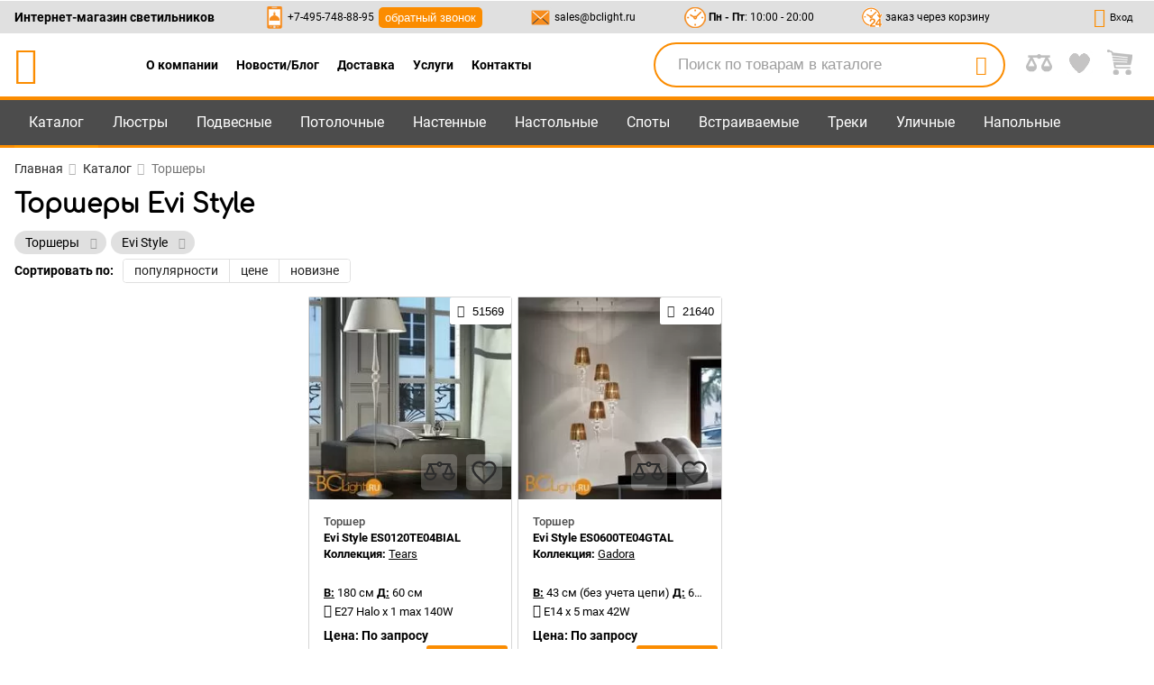

--- FILE ---
content_type: text/html; charset=utf-8
request_url: https://bclight.ru/catalog/torsheri/evi-style
body_size: 43043
content:
<!DOCTYPE html><html lang="ru"><head> <meta charset="UTF-8"> <meta name="google-site-verification" content="Jc5WxxltsvdhPsMwTJN8-7_CTzqS9uEOCPp-5Ktw3s8"> <meta name="viewport" content="width=device-width, initial-scale=1.0, maximum-scale=1.5, minimum-scale=1.0"> <title>Купить торшеры Evi Style с доставкой по всей России в интернет-магазине BCLight.ru</title> <meta name="description" content="Цены на торшеры Evi Style с доставкой по Москве и всей России в каталоге на сайте BCLight.ru"> <link href="https://bclight.ru/assets2/icons/apple-touch-icon-57x57.png" rel="apple-touch-icon" sizes="57x57"> <link href="https://bclight.ru/assets2/icons/apple-touch-icon-60x60.png" rel="apple-touch-icon" sizes="60x60"> <link href="https://bclight.ru/assets2/icons/apple-touch-icon-72x72.png" rel="apple-touch-icon" sizes="72x72"> <link href="https://bclight.ru/assets2/icons/apple-touch-icon-76x76.png" rel="apple-touch-icon" sizes="76x76"> <link href="https://bclight.ru/assets2/icons/apple-touch-icon-114x114.png" rel="apple-touch-icon" sizes="114x114"> <link href="https://bclight.ru/assets2/icons/apple-touch-icon-120x120.png" rel="apple-touch-icon" sizes="120x120"> <link href="https://bclight.ru/assets2/icons/apple-touch-icon-144x144.png" rel="apple-touch-icon" sizes="144x144"> <link href="https://bclight.ru/assets2/icons/apple-touch-icon-152x152.png" rel="apple-touch-icon" sizes="152x152"> <link href="https://bclight.ru/assets2/icons/apple-touch-icon-180x180.png" rel="apple-touch-icon" sizes="180x180"> <link href="https://bclight.ru/assets2/icons/favicon-16x16.png" type="image/png" rel="icon" sizes="16x16"> <link href="https://bclight.ru/assets2/icons/favicon-32x32.png" type="image/png" rel="icon" sizes="32x32"> <link href="https://bclight.ru/assets2/icons/favicon-96x96.png" type="image/png" rel="icon" sizes="96x96"> <link href="https://bclight.ru/assets2/icons/android-chrome-192x192.png" type="image/png" rel="icon" sizes="192x192"> <link href="https://bclight.ru/assets2/icons/mstile-310x310.png" type="image/png" rel="icon" sizes="512x512"> <link href="https://bclight.ru/assets2/manifest.json" rel="manifest"> <link href="https://bclight.ru/assets2/icons/safari-pinned-tab.svg" rel="mask-icon" color="#e38b1b"> <link rel="search" type="application/opensearchdescription+xml" href="https://bclight.ru/assets2/content-search.xml" title="bclight"> <meta name="msapplication-TileColor" content="#08090c"> <meta name="msapplication-TileImage" content="https://bclight.ru/assets2/icons/mstile-144x144.png"> <meta name="msapplication-square70x70logo" content="https://bclight.ru/assets2/icons/mstile-70x70.png"> <meta name="msapplication-square150x150logo" content="https://bclight.ru/assets2/icons/mstile-150x150.png"> <meta name="msapplication-square310x310logo" content="https://bclight.ru/assets2/icons/mstile-310x310.png"> <meta name="msapplication-wide310x150logo" content="https://bclight.ru/assets2/icons/mstile-310x150.png"> <meta name="theme-color" content="#e38b1b"> <style> body.hidden { position: relative; overflow: hidden; } #loaderArea { position: fixed; width: 100%; height: 100vh; top: 0; left: 0; transition: .2s all ease } #beforeLoad { opacity: 0; visibility: hidden } #loaderArea svg { width: 170px; fill: #f3a13a; } .loader-container { position: relative; width: 300px; height: 300px; left: 50%; top: 50%; -webkit-transform: translate(-50%, -50%); transform: translate(-50%, -50%); display: flex; flex-direction: column; justify-content: center; align-items: center } .circle-pulse-multiple .loader { width: 25%; height: 25% } .circle-pulse-multiple .loader>div { position: absolute; width: 25%; height: 25%; border: 3px solid #f3a13a; border-radius: 50%; -webkit-animation: 1s infinite circlePulse; animation: 1s infinite circlePulse; -webkit-transform: translate(-50%, -50%); transform: translate(-50%, -50%) } .circle-pulse-multiple .loader .circle-2 { -webkit-animation-delay: -.8s; animation-delay: -.8s } .circle-pulse-multiple .loader .circle-3 { -webkit-animation-delay: -.6s; animation-delay: -.6s } @-webkit-keyframes circlePulse { 0% { -webkit-transform: scale(.1); transform: scale(.1) } 80% { opacity: .8 } 100% { -webkit-transform: scale(1); transform: scale(1); opacity: 0 } } @keyframes circlePulse { 0% { -webkit-transform: scale(.1); transform: scale(.1) } 80% { opacity: .8 } 100% { -webkit-transform: scale(1); transform: scale(1); opacity: 0 } } </style> <script id="mcjs"></script> <script type="text/javascript" language="javascript"> var _lh_params = { "popup": false }; lh_clid = "5c4585bfe694aa15ab987d29"; (function () { var lh = document.createElement('script'); lh.type = 'text/javascript'; lh.defer = true; lh.src = ('https:' == document.location.protocol ? 'https://' : 'http://') + 'track.leadhit.io/track.js?ver=' + Math.floor(Date.now() / 100000).toString(); var s = document.getElementsByTagName('script')[0]; s.parentNode.insertBefore(lh, s); })(); /* "PLEASE DO NOT MAKE ANY CHANGES IN THIS JS-CODE!"*/ </script> <link rel="stylesheet" href="https://bclight.ru/styles.2c836b1ee9e9129d1314.css"><style ng-transition="bclight">app-root .container-preloader{position:relative}app-root .preloader{position:fixed;height:100%;width:100%;z-index:100;top:0;background-color:rgba(250,250,250,.55);display:none;opacity:0}app-root .preloader.active{display:block;transition:all .5s ease}app-root .preloader.opacity{opacity:1}app-root main{position:relative;flex:1}app-root .main-page{min-height:100vh;display:flex;flex-direction:column}app-root main>*{display:block}app-root app-header{position:relative;z-index:2}#menu_sticky{background-color:#4c4c4c;position:sticky;border-bottom:4px solid #fb8c00;height:42px;top:0;z-index:2;margin-bottom:-163px;margin-top:122px}#menu_sticky .container{line-height:38px;height:100%;display:flex;align-items:center}#menu_sticky .right{display:flex;align-items:center}#menu_sticky .right>*{margin-left:8px;margin-right:8px;width:23px;height:23px}#menu_sticky .right>* img{width:100%}#menu_sticky .tab{color:#fff;font-size:1.15rem;margin-bottom:-4px}#menu_sticky .tab .block{padding-left:16px;padding-right:16px;border-bottom:4px solid #ff9800;cursor:pointer;display:block;text-decoration:none;color:#fff}#menu_sticky .tab .block.bf{color:#f0c05c;font-weight:600}#menu_sticky .tab.active{background-color:#383c3e;color:#fb8c00}#menu_sticky .tab.active .block.bf{background-color:rgba(88,54,115,.7)}#menu_sticky .flex-1{display:flex;justify-content:center;align-items:center;flex:1}#menu_sticky .flex-1 span{display:flex;align-items:center;margin-left:16px;margin-right:16px}@media (max-width:768px){#menu_sticky .right>*{margin-left:4px;margin-right:4px}#menu_sticky .tab .block{padding-left:8px;padding-right:8px}#menu_sticky .flex-1 span{margin-left:8px;margin-right:8px}}#menu_sticky .flex-1 a,#menu_sticky .flex-1 span{color:#fff}#menu_sticky .flex-1 a{text-decoration:none}#menu_sticky app-search{display:flex;align-items:center}#menu_sticky app-search .search{background-color:#fff;border-color:#fb8c00;height:26px;width:256px}#menu_sticky app-search input{font-size:1rem}.mat-badge-content{background-color:transparent;font-size:1rem!important;width:auto!important;top:-4px!important;color:#fff}</style><style ng-transition="bclight">app-menu-container{display:flex;position:absolute;top:calc(100% + 3px);z-index:4}app-menu-container nav{color:#fff}app-menu-container nav:not([hidden]){display:flex;align-items:flex-start}app-menu-container nav ul{background-color:#4c4c4c;list-style:none;padding:0;border:1px solid #fb8c00}app-menu-container nav li{line-height:1;display:flex}app-menu-container nav a{color:#fff;text-decoration:none}app-menu-container nav ul a{display:flex;align-items:center;height:40px;padding:1px 10px 1px 16px;width:100%}app-menu-container nav ul a img{width:28px;height:28px;margin-right:15px}app-menu-container nav ul a.active{background-color:#1c1c1c;border:1px solid #fb8c00;margin:0 -1px;width:calc(100% + 2px);padding:0 11px 0 16px;border-right-width:0}app-menu-container nav .app-menu{background-color:#1c1c1c;border:1px solid #fb8c00;border-left-width:0;line-height:1.2rem;max-width:750px;padding:16px 20px}app-menu-container nav .app-menu .header{white-space:nowrap;display:flex;align-items:center;justify-content:space-between;padding-top:8px;padding-bottom:8px}@media (max-width:768px){app-menu-container nav .app-menu{padding:8px 10px}app-menu-container nav .app-menu .header{padding-top:4px;padding-bottom:4px}}app-menu-container nav .app-menu .body{display:flex}app-menu-container nav .app-menu .links{padding:8px 16px}app-menu-container nav .app-menu .links a{padding-top:8px;padding-bottom:8px;display:block}@media (max-width:768px){app-menu-container nav .app-menu .links{padding:4px 8px}app-menu-container nav .app-menu .links a{padding-top:4px;padding-bottom:4px}}app-menu-container nav .app-menu .text{padding-top:20px;padding-bottom:0}@media (max-width:768px){app-menu-container nav .app-menu .text{padding-top:10px}}app-menu-container nav .app-menu .text .header{margin-bottom:10px}app-menu-container nav .app-menu .text a{color:#fb8c00}app-menu-container nav .app-menu .text .info{display:flex;font-size:1rem}app-menu-container nav .app-menu .text app-image{max-width:130px;margin-right:10px}</style><style ng-transition="bclight">app-search .search{display:flex;border-radius:20px;border:1px solid #2c2c2c;padding:0 50px 0 15px;position:relative;height:36px}app-search input{border:none;background-color:transparent;height:100%;font-size:1.2rem;width:100%}app-search input::-webkit-input-placeholder{color:#9e9e9e}app-search input::-moz-placeholder{color:#9e9e9e}app-search input:-ms-input-placeholder{color:#9e9e9e}app-search input::-ms-input-placeholder{color:#9e9e9e}app-search input::placeholder{color:#9e9e9e}app-search button{color:#9e9e9e;font-size:1.3rem;position:absolute!important;width:50px;height:100%;top:0;cursor:pointer;right:0}</style><style ng-transition="bclight">app-header .hidden{display:none}app-header .container{padding-left:16px;padding-right:16px;display:flex;justify-content:space-between;align-items:center}@media (max-width:768px){app-header .container{padding-left:8px;padding-right:8px}}app-header .grey-head{height:36px;background-color:#e0e0e0}app-header .grey-head .container{height:100%}app-header .nav-dop{display:flex;flex-wrap:wrap;justify-content:center;padding:0 50px}app-header .nav-dop .rel>a{padding:0 10px;text-decoration:none;max-width:50%;cursor:pointer}app-header .nav-dop .rel{position:relative}app-header .nav-dop ul{background-color:#4c4c4c;padding:16px;position:absolute;top:100%;min-width:100%;border:2px solid #fb8c00;z-index:1}@media (max-width:768px){app-header .nav-dop{display:none}app-header .nav-dop ul{padding:8px}}app-header .nav-dop ul li{display:flex;align-items:center}app-header .nav-dop ul a{text-decoration:none;font-size:1rem;color:#fff}app-header .nav-dop ul span{color:#fb8c00;margin-right:10px;font-size:2rem;line-height:2rem}app-header .left{width:100%}app-header .left .search{border-radius:40px;padding-left:25px;border:2px solid #fb8c00}app-header .left app-search .search{height:50px}app-header .left app-search button{color:#fb8c00;font-size:1.5rem}app-header .left,app-header .right{display:flex;align-items:center;justify-content:space-between}app-header .bci-bclogo{text-decoration:none;color:#fb8c00;font-size:3rem}@media (max-width:600px){app-header .bci-bclogo{font-size:2.5rem}}@media (max-width:425px){app-header .bci-bclogo{font-size:2rem}}app-header button.callback{background-color:#fb8c00;border-radius:5px;padding:2px 7px;color:#fff;margin-left:5px}app-header .clock,app-header .mail,app-header .phone{font-size:.85rem;display:flex;align-items:center}app-header .clock a,app-header .mail a,app-header .phone a{text-decoration:none}app-header .right>*{margin-left:8px;margin-right:8px}app-header .right>* img{max-width:29px}@media (max-width:950px){app-header .nav-dop{padding:0 20px}app-header .clock,app-header button.project{display:none}}@media (max-width:768px){app-header .right>*{margin-left:4px;margin-right:4px}app-header button.project{display:block}}@media (max-width:950px){app-header button.favourites{display:none}}@media (max-width:768px){app-header button.favourites{display:block}}app-header button{line-height:1.5;position:relative}app-header button .title{margin-left:5px}app-header button.icon-link.lk .icon{color:#fb8c00}app-header button.active .icon:before{background-color:#fff}app-header button.active .title:after{background-color:#e0e0e0;content:'';position:absolute;width:10px;height:10px;top:-3px;left:18px}app-header button.active .title:before{background-color:#e0e0e0;content:'';position:absolute;width:10px;height:10px;top:-3px;left:-4px}app-header app-search.laptop{margin:10px 15px;max-width:390px;flex:1;min-width:220px}@media (max-width:600px){app-header .clock,app-header .mail,app-header .phone,app-header app-search.laptop{display:none}app-header .icon-link{width:36px}app-header .icon-link span span{display:none}}app-header .mat-badge-content{color:#388e3c}app-header .icon-link{margin-left:8px;margin-right:8px;display:flex;align-items:center;font-size:.8rem}app-header .icon-link .icon{font-size:1.6rem}app-header #menu{background-color:#4c4c4c;border-top:4px solid #fb8c00}app-header #menu .container{line-height:50px}app-header #menu .container>div{position:relative;width:100%}app-header #menu--left{display:flex;flex-wrap:wrap;height:53px;float:left;overflow:hidden;margin-bottom:-3px}app-header #menu--left a{text-decoration:none}app-header #menu--left .burger .block{height:40px;line-height:40px}@media (min-width:769px){app-header #menu--left .burger{display:none}}app-header #menu--left .burger button{padding-left:32px;padding-right:32px;color:#fff;display:flex;align-items:center;font-size:1.8rem;height:40px}app-header #menu--left .burger button span{font-size:1.4rem;margin-left:10px}app-header #menu .tab{color:#fff;font-size:1.15rem}app-header #menu .tab .block{padding-left:16px;padding-right:16px;cursor:pointer;display:block;text-decoration:none;color:#fff}app-header #menu .tab .block.bf{color:#f0c05c;font-weight:600}app-header #menu .tab.active{background-color:#383c3e;color:#fb8c00}app-header #menu .tab.active .block.bf{background-color:rgba(88,54,115,.7)}app-header #menu .tab.active .block{border-bottom:3px solid #ff9800}@media (max-width:768px){app-header .icon-link{margin-left:4px;margin-right:4px}app-header #menu--left{height:40px}app-header #menu--left .burger button{padding-left:16px;padding-right:16px}app-header #menu .tab .block{padding-left:8px;padding-right:8px}app-header #menu .tab{display:none}}@media (max-width:950px){app-header #menu .tab{font-size:1.05rem}}app-header #menu--right{float:right}</style><style ng-transition="bclight">app-footer{color:#000;background-color:#fff;position:relative;margin-top:10px}app-footer .subscribe{background-color:#ffa000;padding-top:8px;padding-bottom:8px}app-footer .subscribe .container{display:flex;flex-wrap:wrap;justify-content:center}app-footer button.callback{background-color:#fb8c00;border-radius:5px;padding:5px 8px;color:#fff;margin-top:5px;font-size:14px}app-footer .sub-left{width:60%;display:flex;align-items:center;flex-wrap:wrap}app-footer .sub-left p{margin-left:4px;line-height:14px}@media (max-width:768px){app-footer .subscribe{padding-top:4px;padding-bottom:4px}app-footer .sub-left{width:100%;justify-content:center}app-footer .sub-left p{margin-left:2px}}@media (max-width:425px){app-footer .sub-left p{padding-top:16px;padding-bottom:16px}app-footer .sub-left span.h2{display:block;text-align:center}}@media (max-width:425px) and (max-width:768px){app-footer .sub-left p{padding-top:8px;padding-bottom:8px}}app-footer .sub-left span.h2{font-size:34px;line-height:34px;text-transform:uppercase}app-footer .sub-right{width:40%;display:flex}@media (max-width:768px){app-footer .sub-right{width:80%}}app-footer .sub-right input{height:35px;font-size:1.2rem;border:0}app-footer .sub-right input[type=email]{padding-left:16px;margin:0;background-color:#fff;width:65%}@media (max-width:600px){app-footer .sub-right{width:100%}app-footer .sub-right input[type=email]{width:60%}}app-footer .sub-right input[type=submit]{background:#1e1d1c;color:#fff;width:35%;cursor:pointer}@media (max-width:600px){app-footer .sub-right input[type=submit]{width:40%}}app-footer form{width:100%}app-footer p{margin:0}app-footer .head-map{font-weight:600;font-size:1.1rem}app-footer li{font-size:.9rem}app-footer li a{font-size:1rem}app-footer ul{list-style:none}app-footer .links ul{width:25%;padding:16px 8px 16px 0}@media (max-width:768px){app-footer .sub-right input[type=email]{padding-left:8px}app-footer .links ul{padding:8px 4px 8px 0;width:50%}}@media (max-width:425px){app-footer .links ul{width:100%}}app-footer .links{color:#333;display:flex;flex-wrap:wrap}app-footer #social{color:#ffecb3;background-color:#4c4c4c}app-footer #social span.h5{padding-top:8px;padding-bottom:8px;text-align:center;display:block}app-footer #social ul{display:flex;flex-wrap:wrap;justify-content:center;width:100%}app-footer #social svg{margin:4px;width:50px;height:50px}app-footer #social circle{stroke-width:16px;fill:transparent}app-footer #social .vk{stroke:#42a5f5;fill:#42a5f5}app-footer #social .fb{stroke:#8c9eff;fill:#8c9eff}app-footer #social .inst{stroke:#7e57c2;fill:#7e57c2}app-footer #social .ok{stroke:#ef6c00;fill:#ef6c00}app-footer #social .pint{stroke:#d32f2f;fill:#d32f2f}app-footer #social .houzz{stroke:#81c784;fill:#81c784}app-footer #social .houzz .white{fill:#fff}app-footer #social .houzz .black{fill:#000}app-footer #social p{padding-bottom:8px;text-align:center}@media (max-width:768px){app-footer #social span.h5{padding-top:4px;padding-bottom:4px}app-footer #social svg{margin:2px}app-footer #social p{padding-bottom:4px}}app-footer #social p a{color:#ffd54f}app-footer #social .cart-icons{display:flex;flex-wrap:wrap;justify-content:center}app-footer #social .cart-icons svg{max-width:150px;width:30%;margin:0 .5%;max-height:100px;height:100px}</style><style ng-transition="bclight">.mat-menu-panel{min-width:112px;max-width:280px;overflow:auto;-webkit-overflow-scrolling:touch;max-height:calc(100vh - 48px);border-radius:4px;outline:0;min-height:64px}.mat-menu-panel.ng-animating{pointer-events:none}@media (-ms-high-contrast:active){.mat-menu-panel{outline:solid 1px}}.mat-menu-content:not(:empty){padding-top:8px;padding-bottom:8px}.mat-menu-item{-webkit-user-select:none;-moz-user-select:none;-ms-user-select:none;user-select:none;cursor:pointer;outline:0;border:none;-webkit-tap-highlight-color:transparent;white-space:nowrap;overflow:hidden;text-overflow:ellipsis;display:block;line-height:48px;height:48px;padding:0 16px;text-align:left;text-decoration:none;max-width:100%;position:relative}.mat-menu-item::-moz-focus-inner{border:0}.mat-menu-item[disabled]{cursor:default}[dir=rtl] .mat-menu-item{text-align:right}.mat-menu-item .mat-icon{margin-right:16px;vertical-align:middle}.mat-menu-item .mat-icon svg{vertical-align:top}[dir=rtl] .mat-menu-item .mat-icon{margin-left:16px;margin-right:0}@media (-ms-high-contrast:active){.mat-menu-item-highlighted,.mat-menu-item.cdk-keyboard-focused,.mat-menu-item.cdk-program-focused{outline:dotted 1px}}.mat-menu-item-submenu-trigger{padding-right:32px}.mat-menu-item-submenu-trigger::after{width:0;height:0;border-style:solid;border-width:5px 0 5px 5px;border-color:transparent transparent transparent currentColor;content:'';display:inline-block;position:absolute;top:50%;right:16px;transform:translateY(-50%)}[dir=rtl] .mat-menu-item-submenu-trigger{padding-right:16px;padding-left:32px}[dir=rtl] .mat-menu-item-submenu-trigger::after{right:auto;left:16px;transform:rotateY(180deg) translateY(-50%)}button.mat-menu-item{width:100%}.mat-menu-item .mat-menu-ripple{top:0;left:0;right:0;bottom:0;position:absolute;pointer-events:none}</style><style ng-transition="bclight">app-category2 h1{padding-bottom:8px}app-category2 .center{text-align:center}app-category2 .center *{display:inline-block}app-category2 .center span{color:#757575;font-size:1.3rem;font-weight:700}app-category2 .tags-and-filter{overflow:hidden}@media (max-width:767px){app-category2 .tags-and-filter{display:flex;justify-content:space-between;align-items:center;flex-wrap:wrap}}@media (min-width:768px){app-category2 .tags-and-filter{display:flex;justify-content:space-between;align-items:center}}app-category2 .category-catalog{padding-top:8px;padding-bottom:8px;display:flex}@media (max-width:950px){app-category2 .category-catalog .products{width:70%}app-category2 .category-catalog .filters{width:30%}}app-category2 .category-catalog .products:not(.mobile){width:75%;padding-left:15px}@media (max-width:767px){app-category2 .category-catalog{flex-wrap:wrap-reverse}app-category2 .category-catalog .products{width:100%}}app-category2 .category-catalog aside.filters{width:25%;padding-left:20px;padding-right:20px;padding-bottom:64px;position:relative;scrollbar-face-color:#fb8c00}app-category2 .category-catalog aside.filters::-webkit-scrollbar-track{background-color:#f5f5f5}app-category2 .category-catalog aside.filters::-webkit-scrollbar-thumb{background-color:#dedede;border-radius:5px}app-category2 .category-catalog aside.filters::-webkit-scrollbar-thumb:hover{background-color:#fb8c00}app-category2 .category-catalog aside.filters::-webkit-scrollbar{width:6px}@media (max-width:600px){app-category2 app-sort{margin-bottom:32px}}@media (max-width:600px) and (max-width:768px){app-category2 app-sort{margin-bottom:16px}}app-category2 .grey-block{padding-left:32px;padding-right:32px;background-color:#4c4c4c;display:flex;justify-content:space-between;align-items:center;height:40px;position:sticky;top:55px;z-index:9;margin:16px -32px 32px}app-category2 .grey-block aside.filters{display:flex;align-items:center}app-category2 .grey-block aside.filters>svg{width:30px;fill:#fff}app-category2 .grey-block aside.filters.active>svg{fill:#fb8c00}app-category2 .grey-block app-compositions-category2 mat-form-field.mat-form-field.mat-focused .mat-form-field-label,app-category2 .grey-block app-compositions-category2 mat-form-field.mat-form-field.mat-focused .mat-select-arrow{color:#fff}app-category2 .grey-block app-compositions-category2 mat-form-field.mat-form-field.mat-focused .mat-form-field-ripple{height:0}app-category2 .grey-block app-compositions-category2 mat-form-field .mat-form-field-label{color:#fff}app-category2 .grey-block app-compositions-category2 mat-form-field .mat-form-field-wrapper{padding-bottom:.75em}app-category2 .grey-block app-compositions-category2 mat-form-field .mat-form-field-underline{height:0}app-category2 .grey-block app-compositions-category2 mat-form-field .mat-select-arrow{color:#fff}app-category2 .grey-block app-compositions-category2 mat-form-field .mat-select-value{max-width:100%;width:auto}app-category2 .grey-block .open-filters{margin:0;background-color:transparent;padding:16px;color:#fff}@media (max-width:768px){app-category2 h1{padding-bottom:4px}app-category2 .category-catalog{padding-top:4px;padding-bottom:4px}app-category2 .category-catalog aside.filters{padding-left:10px;padding-right:10px;padding-bottom:32px}app-category2 .grey-block{margin:8px -16px 16px;padding-left:16px;padding-right:16px}app-category2 .grey-block .open-filters{padding:8px}}</style><style ng-transition="bclight">app-breadcrumbs nav ol{padding-top:16px;padding-bottom:8px;display:flex;flex-wrap:wrap;list-style:none;padding-left:0}app-breadcrumbs a{color:#2c2c2c;text-decoration:none}app-breadcrumbs li.last{color:#757575}app-breadcrumbs nav:not(.mobile) ol>li:not(.last):after{content:"\e80b";color:rgba(148,148,148,.7);font-family:fontello,serif;margin:0 8px 0 6px}app-breadcrumbs .container.border{border-top:1px solid #aaa;border-bottom:1px solid #aaa;margin-bottom:16px}app-breadcrumbs .container.border nav{padding-top:24px;padding-bottom:24px}@media (max-width:768px){app-breadcrumbs nav ol{padding-top:8px;padding-bottom:4px}app-breadcrumbs .container.border nav{padding-top:12px;padding-bottom:12px}app-breadcrumbs .container.border{margin-bottom:8px}}app-breadcrumbs .mobile span{-webkit-transform:rotate(180deg);transform:rotate(180deg);display:inline-block}app-breadcrumbs .mobile span:not(.last):before{content:"\e80b";color:rgba(148,148,148,.7);font-family:fontello,serif;margin:0 6px 0 8px}</style><style ng-transition="bclight">app-banners .banner.swiper-slide{width:20%;position:relative;padding:0 15px;text-decoration:none}@media (max-width:950px){app-banners .banner.swiper-slide{width:33.33333333%}}@media (max-width:600px){app-banners .banner.swiper-slide{width:50%}}app-banners .banner.swiper-slide .img-container{position:relative;padding-top:75%}app-banners .banner.swiper-slide img{position:absolute;left:0;top:0;width:100%;height:100%;-o-object-fit:cover;object-fit:cover;z-index:1;border-radius:8px}app-banners .banner.swiper-slide .title{text-decoration:none;padding:16px 0;color:#000;font-weight:600;font-size:20px;line-height:1.2;display:block}app-banners .banners{margin:10px -15px 20px}</style><style ng-transition="bclight">app-filter-tags2,app-filter-tags2 app-slider{display:block;width:100%}app-filter-tags2 .chip.swiper-slide{padding-left:12px;padding-right:12px;background-color:#e0e0e0;height:26px;line-height:26px;border-radius:26px;margin-right:5px;margin-bottom:5px;white-space:nowrap;float:left;width:auto}app-filter-tags2 .chip.swiper-slide button{color:#9e9e9e;height:100%;width:25px;margin-right:-10px}@media (max-width:768px){app-filter-tags2 .chip.swiper-slide{padding-left:6px;padding-right:6px}app-filter-tags2 .chip.swiper-slide button{margin-right:-5px}}</style><style ng-transition="bclight">app-sort{overflow:hidden;display:block}app-sort .sort{display:flex;align-items:center;flex-wrap:wrap}app-sort b{margin-right:10px}app-sort .mat-button-toggle-appearance-standard .mat-button-toggle-label-content{line-height:25px}app-sort .mat-button-toggle-checked.mat-button-toggle-appearance-standard.desc .mat-button-toggle-label-content:after{border-top:4px solid}app-sort .mat-button-toggle-checked.mat-button-toggle-appearance-standard.asc .mat-button-toggle-label-content:after{border-bottom:4px solid}app-sort .mat-button-toggle-checked.mat-button-toggle-appearance-standard .mat-button-toggle-label-content{position:relative;padding-right:20px}app-sort .mat-button-toggle-checked.mat-button-toggle-appearance-standard .mat-button-toggle-label-content:after{content:"";position:absolute;display:block;border-left:4px solid transparent;border-right:4px solid transparent;margin:-2px .3em 0 0;right:2px;top:50%}</style><style ng-transition="bclight">app-colors{margin-top:8px;display:block;overflow:hidden}app-colors button.right{float:right;border:1px solid #dedede;margin-top:8px;margin-bottom:8px;padding:4px 8px}app-colors .colors{display:flex;flex-wrap:wrap;position:relative}app-colors .colors app-slider{width:100%;display:block}app-colors .colors app-slider :not(.swiper-container-initialized) .swiper-wrapper{flex-wrap:wrap}app-colors .colors .color.swiper-slide{width:5%;padding:2px;text-align:center;display:block;cursor:pointer;position:relative}app-colors .colors .color.swiper-slide img.color{border-radius:50%;border:1px solid grey;overflow:hidden;width:100%}app-colors .colors .color.swiper-slide img.color.active{border-width:3px;border-color:#fb8c00}app-colors .colors .color.swiper-slide img.checked{position:absolute;top:30%;right:-30%;-webkit-transform:translate(-50%,-50%);transform:translate(-50%,-50%);width:35px;opacity:0}app-colors .colors .color.swiper-slide img.checked.active{opacity:1}app-colors .colors .color.swiper-slide input{position:absolute;left:-9999px}app-colors .colors .color.swiper-slide p{line-height:1.4rem;height:2.8rem;overflow:hidden;margin:0}@media (max-width:950px){app-colors .colors .color.swiper-slide{width:6.25%}}@media (max-width:768px){app-colors{margin-top:4px}app-colors button.right{margin-top:4px;margin-bottom:4px;padding:2px 4px}app-colors .colors .color.swiper-slide{padding:1px;width:8.33333333%}}@media (max-width:600px){app-colors .colors .color.swiper-slide{width:12.5%}}@media (max-width:425px){app-colors .colors .color.swiper-slide{width:16.66666667%}}</style><style ng-transition="bclight">app-filters2 .accordion{padding-top:1px}app-filters2 .accordion>app-checkbox{display:block;margin-top:16px;margin-bottom:16px}app-filters2 .accordion-block{padding-top:12px;padding-bottom:12px;border-top:1px solid #d6d6d6;border-bottom:1px solid #d6d6d6;margin:-1px 0}app-filters2 .accordion-block.active>.accordion-header:after{-webkit-transform:rotate(-135deg);transform:rotate(-135deg)}app-filters2 .accordion-block.accordion-child{border:none}app-filters2 .accordion-block.accordion-child .accordion-header{font-size:16px;line-height:22px}app-filters2 .accordion-container{margin-top:10px}app-filters2 .accordion-header{position:relative;cursor:pointer;font-weight:600;font-size:16px;line-height:28px}app-filters2 .accordion-header:after{transition:all ease .5s;border-style:solid;border-width:0 2px 2px 0;border-color:#666;content:"";display:inline-block;padding:3px;-webkit-transform:rotate(45deg);transform:rotate(45deg);vertical-align:middle;position:absolute;right:2px;top:8px}app-filters2.mobile .accordion-block{padding:8px 16px}app-filters2.mobile .accordion>app-checkbox{padding-left:16px;padding-right:16px}@media (max-width:768px){app-filters2 .accordion>app-checkbox{margin-top:8px;margin-bottom:8px}app-filters2 .accordion-block{padding-top:6px;padding-bottom:6px}app-filters2.mobile .accordion-block{padding:4px 8px}app-filters2.mobile .accordion>app-checkbox{padding-left:8px;padding-right:8px}}app-filters2 .checkboxes{display:flex;flex-wrap:wrap;width:100%}app-filters2 .checkboxes .check{display:flex;align-items:center}app-filters2 .checkboxes app-image.checkbox-image{width:18px;height:18px;border-radius:50%;overflow:hidden;margin-right:8px}app-filters2 .slider{padding-bottom:16px;width:100%;float:none;position:relative}app-filters2 .slider.type-container-dimensions{float:left;width:50%}app-filters2 .slider:not(.type-container-dimensions){clear:both}app-filters2 button.open-filters{line-height:36px;font-size:1.2rem;border-radius:5px;padding-left:32px;padding-right:32px;background-color:#e0e0e0;display:flex;align-items:center;margin:-8px -20px 5px}app-filters2 button.open-filters svg{width:30px;margin-right:5px;fill:#fff}app-filters2 #fm-container{background-color:#fff;width:100%;flex-direction:column;display:none}@media (max-width:950px){app-filters2 #fm-container{position:fixed;z-index:15;width:100%;height:100%;top:0;left:0}}app-filters2 #fm-header{display:flex;align-items:center;justify-content:center;border-bottom:1px solid #e0e0e0;font-size:2rem;height:50px}app-filters2 #fm-header button.close{font-size:1.5rem;position:absolute;right:0;padding:32px 48px}@media (max-width:768px){app-filters2 .slider{padding-bottom:8px}app-filters2 button.open-filters{padding-left:16px;padding-right:16px;margin-left:-10px;margin-right:-10px}app-filters2 #fm-header button.close{padding:16px 24px}}app-filters2 #fm-body{max-height:calc(100% - 100px);flex:1;overflow-y:auto}app-filters2 #fm-footer{display:flex;align-items:center;justify-content:center;background-color:#1d6522;border-top:1px solid #e0e0e0;height:50px}app-filters2 #fm-footer button{color:#fff;font-size:2rem}@media (min-width:769px){app-filters2:not(.mobile) #fm-container{display:block!important;position:static}app-filters2:not(.mobile) #fm-body{padding:0}app-filters2:not(.mobile) #fm-header,app-filters2:not(.mobile) button.open-filters{display:none}app-filters2 #fm-body{overflow:visible;max-height:100%;margin-left:-20px;margin-right:-12px}app-filters2 #fm-footer button{font-size:1.4rem}app-filters2 #fm-footer{border-radius:5px;margin-left:-20px;margin-right:-12px}}@media (min-width:769px) and (max-width:768px){app-filters2 #fm-body,app-filters2 #fm-footer{margin-left:-10px;margin-right:-6px}}.fm-container-slide{height:calc(100%)}</style><style ng-transition="bclight">app-products-catalog2{display:block;position:relative}app-products-catalog2 .items{display:flex;flex-wrap:wrap;margin-left:-4px;margin-right:-4px;margin-top:-4px;position:relative}app-products-catalog2 .next-page,app-products-catalog2 [app-item-card]{padding:4px;width:25%}@media (max-width:768px){app-products-catalog2 .items{margin-left:-2px;margin-right:-2px;margin-top:-2px}app-products-catalog2 .next-page,app-products-catalog2 [app-item-card]{padding:2px}}@media (max-width:1150px){app-products-catalog2 .next-page,app-products-catalog2 [app-item-card]{width:33.3333%}}@media (max-width:950px){app-products-catalog2 .next-page,app-products-catalog2 [app-item-card]{width:50%}}@media (max-width:767px){app-products-catalog2 .next-page,app-products-catalog2 [app-item-card]{width:33.3333%}}@media (max-width:600px){app-products-catalog2 .next-page,app-products-catalog2 [app-item-card]{width:50%}}app-products-catalog2 .next-page{display:flex}app-products-catalog2 .next-page .border{display:flex;flex-direction:column;justify-content:center;align-items:center;box-shadow:1px 0 0 0 #e6e6e6,0 1px 0 0 #e6e6e6,-1px -1px 0 0 #e6e6e6,1px 0 0 0 #e6e6e6,0 -1px 0 0 #e6e6e6;width:100%;text-decoration:none}app-products-catalog2 .next-page .border span{color:#1d6522;font-size:2rem;font-weight:600;line-height:1.3;opacity:.8}app-products-catalog2 .getting{margin-top:4px;padding-left:4px;padding-right:4px;position:absolute;width:100%;top:0;left:0;z-index:0}@media (max-width:768px){app-products-catalog2 .getting{margin-top:2px;padding-left:2px;padding-right:2px}}app-products-catalog2 b.zero{font-size:1.5rem;display:inline-block;margin-bottom:20px}</style><style ng-transition="bclight">app-compositions-category2{display:block;overflow:hidden}app-compositions-category2 .wrap{margin-left:-8px;margin-right:-8px;padding-bottom:8px}app-compositions-category2 .tag.swiper-slide{width:20%;padding-left:8px;padding-right:8px}@media (max-width:950px){app-compositions-category2 .tag.swiper-slide{width:25%}}@media (max-width:768px){app-compositions-category2 .wrap{margin-left:-4px;margin-right:-4px;padding-bottom:4px}app-compositions-category2 .tag.swiper-slide{padding-left:4px;padding-right:4px;width:33.33333333%}}@media (max-width:600px){app-compositions-category2 .tag.swiper-slide{width:50%}}@media (max-width:425px){app-compositions-category2 .tag.swiper-slide{width:100%}}app-compositions-category2 app-image{width:50%}app-compositions-category2 .info{padding-left:8px;padding-right:8px}@media (max-width:768px){app-compositions-category2 .info{padding-left:4px;padding-right:4px}}app-compositions-category2 .card{border:1px solid #ddd;display:block;text-decoration:none;padding:8px}app-compositions-category2 .header{margin-top:8px;color:#2c2c2c;display:flex;align-items:center;justify-content:center;text-align:center;height:3rem}@media (max-width:768px){app-compositions-category2 .card{padding:4px}app-compositions-category2 .header{margin-top:4px}}app-compositions-category2 .images{display:flex}</style><style ng-transition="bclight">.swiper-container{margin:0 auto;position:relative;overflow:hidden;list-style:none;padding:0;z-index:1}.swiper-container-no-flexbox .swiper-slide{float:left}.swiper-container-vertical>.swiper-wrapper{flex-direction:column}.swiper-wrapper{position:relative;width:100%;height:100%;z-index:1;display:flex;transition-property:transform,-webkit-transform;box-sizing:content-box}.swiper-container-android .swiper-slide,.swiper-wrapper{-webkit-transform:translate3d(0,0,0);transform:translate3d(0,0,0)}.swiper-container-multirow>.swiper-wrapper{flex-wrap:wrap}.swiper-container-free-mode>.swiper-wrapper{transition-timing-function:ease-out;margin:0 auto}.swiper-slide{flex-shrink:0;width:100%;height:100%;position:relative;transition-property:transform,-webkit-transform}.swiper-slide-invisible-blank{visibility:hidden}.swiper-container-autoheight,.swiper-container-autoheight .swiper-slide{height:auto}.swiper-container-autoheight .swiper-wrapper{align-items:flex-start;transition-property:transform,height,-webkit-transform}.swiper-container-3d{-webkit-perspective:1200px;perspective:1200px}.swiper-container-3d .swiper-cube-shadow,.swiper-container-3d .swiper-slide,.swiper-container-3d .swiper-slide-shadow-bottom,.swiper-container-3d .swiper-slide-shadow-left,.swiper-container-3d .swiper-slide-shadow-right,.swiper-container-3d .swiper-slide-shadow-top,.swiper-container-3d .swiper-wrapper{-webkit-transform-style:preserve-3d;transform-style:preserve-3d}.swiper-container-3d .swiper-slide-shadow-bottom,.swiper-container-3d .swiper-slide-shadow-left,.swiper-container-3d .swiper-slide-shadow-right,.swiper-container-3d .swiper-slide-shadow-top{position:absolute;left:0;top:0;width:100%;height:100%;pointer-events:none;z-index:10}.swiper-container-3d .swiper-slide-shadow-left{background-image:linear-gradient(to left,rgba(0,0,0,.5),rgba(0,0,0,0))}.swiper-container-3d .swiper-slide-shadow-right{background-image:linear-gradient(to right,rgba(0,0,0,.5),rgba(0,0,0,0))}.swiper-container-3d .swiper-slide-shadow-top{background-image:linear-gradient(to top,rgba(0,0,0,.5),rgba(0,0,0,0))}.swiper-container-3d .swiper-slide-shadow-bottom{background-image:linear-gradient(to bottom,rgba(0,0,0,.5),rgba(0,0,0,0))}.swiper-container-wp8-horizontal,.swiper-container-wp8-horizontal>.swiper-wrapper{touch-action:pan-y}.swiper-container-wp8-vertical,.swiper-container-wp8-vertical>.swiper-wrapper{touch-action:pan-x}.swiper-button-next,.swiper-button-prev{position:absolute;top:50%;width:27px;height:44px;margin-top:-22px;z-index:10;cursor:pointer;background-size:27px 44px;background-position:center;background-repeat:no-repeat}.swiper-button-next.swiper-button-disabled,.swiper-button-prev.swiper-button-disabled{opacity:.35;cursor:auto;pointer-events:none}.swiper-button-prev,.swiper-container-rtl .swiper-button-next{background-image:url("data:image/svg+xml;charset=utf-8,%3Csvg%20xmlns%3D'http%3A%2F%2Fwww.w3.org%2F2000%2Fsvg'%20viewBox%3D'0%200%2027%2044'%3E%3Cpath%20d%3D'M0%2C22L22%2C0l2.1%2C2.1L4.2%2C22l19.9%2C19.9L22%2C44L0%2C22L0%2C22L0%2C22z'%20fill%3D'%23007aff'%2F%3E%3C%2Fsvg%3E");left:10px;right:auto}.swiper-button-next,.swiper-container-rtl .swiper-button-prev{background-image:url("data:image/svg+xml;charset=utf-8,%3Csvg%20xmlns%3D'http%3A%2F%2Fwww.w3.org%2F2000%2Fsvg'%20viewBox%3D'0%200%2027%2044'%3E%3Cpath%20d%3D'M27%2C22L27%2C22L5%2C44l-2.1-2.1L22.8%2C22L2.9%2C2.1L5%2C0L27%2C22L27%2C22z'%20fill%3D'%23007aff'%2F%3E%3C%2Fsvg%3E");right:10px;left:auto}.swiper-button-prev.swiper-button-white,.swiper-container-rtl .swiper-button-next.swiper-button-white{background-image:url("data:image/svg+xml;charset=utf-8,%3Csvg%20xmlns%3D'http%3A%2F%2Fwww.w3.org%2F2000%2Fsvg'%20viewBox%3D'0%200%2027%2044'%3E%3Cpath%20d%3D'M0%2C22L22%2C0l2.1%2C2.1L4.2%2C22l19.9%2C19.9L22%2C44L0%2C22L0%2C22L0%2C22z'%20fill%3D'%23ffffff'%2F%3E%3C%2Fsvg%3E")}.swiper-button-next.swiper-button-white,.swiper-container-rtl .swiper-button-prev.swiper-button-white{background-image:url("data:image/svg+xml;charset=utf-8,%3Csvg%20xmlns%3D'http%3A%2F%2Fwww.w3.org%2F2000%2Fsvg'%20viewBox%3D'0%200%2027%2044'%3E%3Cpath%20d%3D'M27%2C22L27%2C22L5%2C44l-2.1-2.1L22.8%2C22L2.9%2C2.1L5%2C0L27%2C22L27%2C22z'%20fill%3D'%23ffffff'%2F%3E%3C%2Fsvg%3E")}.swiper-button-prev.swiper-button-black,.swiper-container-rtl .swiper-button-next.swiper-button-black{background-image:url("data:image/svg+xml;charset=utf-8,%3Csvg%20xmlns%3D'http%3A%2F%2Fwww.w3.org%2F2000%2Fsvg'%20viewBox%3D'0%200%2027%2044'%3E%3Cpath%20d%3D'M0%2C22L22%2C0l2.1%2C2.1L4.2%2C22l19.9%2C19.9L22%2C44L0%2C22L0%2C22L0%2C22z'%20fill%3D'%23000000'%2F%3E%3C%2Fsvg%3E")}.swiper-button-next.swiper-button-black,.swiper-container-rtl .swiper-button-prev.swiper-button-black{background-image:url("data:image/svg+xml;charset=utf-8,%3Csvg%20xmlns%3D'http%3A%2F%2Fwww.w3.org%2F2000%2Fsvg'%20viewBox%3D'0%200%2027%2044'%3E%3Cpath%20d%3D'M27%2C22L27%2C22L5%2C44l-2.1-2.1L22.8%2C22L2.9%2C2.1L5%2C0L27%2C22L27%2C22z'%20fill%3D'%23000000'%2F%3E%3C%2Fsvg%3E")}.swiper-button-lock{display:none}.swiper-pagination{position:absolute;text-align:center;transition:.3s opacity;-webkit-transform:translate3d(0,0,0);transform:translate3d(0,0,0);z-index:10}.swiper-pagination.swiper-pagination-hidden{opacity:0}.swiper-container-horizontal>.swiper-pagination-bullets,.swiper-pagination-custom,.swiper-pagination-fraction{bottom:10px;left:0;width:100%}.swiper-pagination-bullets-dynamic{overflow:hidden;font-size:0}.swiper-pagination-bullets-dynamic .swiper-pagination-bullet{-webkit-transform:scale(.33);transform:scale(.33);position:relative}.swiper-pagination-bullets-dynamic .swiper-pagination-bullet-active,.swiper-pagination-bullets-dynamic .swiper-pagination-bullet-active-main{-webkit-transform:scale(1);transform:scale(1)}.swiper-pagination-bullets-dynamic .swiper-pagination-bullet-active-prev{-webkit-transform:scale(.66);transform:scale(.66)}.swiper-pagination-bullets-dynamic .swiper-pagination-bullet-active-prev-prev{-webkit-transform:scale(.33);transform:scale(.33)}.swiper-pagination-bullets-dynamic .swiper-pagination-bullet-active-next{-webkit-transform:scale(.66);transform:scale(.66)}.swiper-pagination-bullets-dynamic .swiper-pagination-bullet-active-next-next{-webkit-transform:scale(.33);transform:scale(.33)}.swiper-pagination-bullet{width:8px;height:8px;display:inline-block;border-radius:100%;background:#000;opacity:.2}button.swiper-pagination-bullet{border:none;margin:0;padding:0;box-shadow:none;-webkit-appearance:none;-moz-appearance:none;appearance:none}.swiper-pagination-clickable .swiper-pagination-bullet{cursor:pointer}.swiper-pagination-bullet-active{opacity:1;background:#007aff}.swiper-container-vertical>.swiper-pagination-bullets{right:10px;top:50%;-webkit-transform:translate3d(0,-50%,0);transform:translate3d(0,-50%,0)}.swiper-container-vertical>.swiper-pagination-bullets .swiper-pagination-bullet{margin:6px 0;display:block}.swiper-container-vertical>.swiper-pagination-bullets.swiper-pagination-bullets-dynamic{top:50%;-webkit-transform:translateY(-50%);transform:translateY(-50%);width:8px}.swiper-container-vertical>.swiper-pagination-bullets.swiper-pagination-bullets-dynamic .swiper-pagination-bullet{display:inline-block;transition:.2s top,.2s -webkit-transform;transition:.2s transform,.2s top;transition:.2s transform,.2s top,.2s -webkit-transform}.swiper-container-horizontal>.swiper-pagination-bullets .swiper-pagination-bullet{margin:0 4px}.swiper-container-horizontal>.swiper-pagination-bullets.swiper-pagination-bullets-dynamic{left:50%;-webkit-transform:translateX(-50%);transform:translateX(-50%);white-space:nowrap}.swiper-container-horizontal>.swiper-pagination-bullets.swiper-pagination-bullets-dynamic .swiper-pagination-bullet{transition:.2s left,.2s -webkit-transform;transition:.2s transform,.2s left;transition:.2s transform,.2s left,.2s -webkit-transform}.swiper-container-horizontal.swiper-container-rtl>.swiper-pagination-bullets-dynamic .swiper-pagination-bullet{transition:.2s right,.2s -webkit-transform;transition:.2s transform,.2s right;transition:.2s transform,.2s right,.2s -webkit-transform}.swiper-pagination-progressbar{background:rgba(0,0,0,.25);position:absolute}.swiper-pagination-progressbar .swiper-pagination-progressbar-fill{background:#007aff;position:absolute;left:0;top:0;width:100%;height:100%;-webkit-transform:scale(0);transform:scale(0);-webkit-transform-origin:left top;transform-origin:left top}.swiper-container-rtl .swiper-pagination-progressbar .swiper-pagination-progressbar-fill{-webkit-transform-origin:right top;transform-origin:right top}.swiper-container-horizontal>.swiper-pagination-progressbar,.swiper-container-vertical>.swiper-pagination-progressbar.swiper-pagination-progressbar-opposite{width:100%;height:4px;left:0;top:0}.swiper-container-horizontal>.swiper-pagination-progressbar.swiper-pagination-progressbar-opposite,.swiper-container-vertical>.swiper-pagination-progressbar{width:4px;height:100%;left:0;top:0}.swiper-pagination-white .swiper-pagination-bullet-active{background:#fff}.swiper-pagination-progressbar.swiper-pagination-white{background:rgba(255,255,255,.25)}.swiper-pagination-progressbar.swiper-pagination-white .swiper-pagination-progressbar-fill{background:#fff}.swiper-pagination-black .swiper-pagination-bullet-active{background:#000}.swiper-pagination-progressbar.swiper-pagination-black{background:rgba(0,0,0,.25)}.swiper-pagination-progressbar.swiper-pagination-black .swiper-pagination-progressbar-fill{background:#000}.swiper-pagination-lock{display:none}.swiper-scrollbar{border-radius:10px;position:relative;-ms-touch-action:none;background:rgba(0,0,0,.1)}.swiper-container-horizontal>.swiper-scrollbar{position:absolute;left:1%;bottom:3px;z-index:50;height:5px;width:98%}.swiper-container-vertical>.swiper-scrollbar{position:absolute;right:3px;top:1%;z-index:50;width:5px;height:98%}.swiper-scrollbar-drag{height:100%;width:100%;position:relative;background:rgba(0,0,0,.5);border-radius:10px;left:0;top:0}.swiper-scrollbar-cursor-drag{cursor:move}.swiper-scrollbar-lock{display:none}.swiper-zoom-container{width:100%;height:100%;display:flex;justify-content:center;align-items:center;text-align:center}.swiper-zoom-container>canvas,.swiper-zoom-container>img,.swiper-zoom-container>svg{max-width:100%;max-height:100%;-o-object-fit:contain;object-fit:contain}.swiper-slide-zoomed{cursor:move}.swiper-lazy-preloader{width:42px;height:42px;position:absolute;left:50%;top:50%;margin-left:-21px;margin-top:-21px;z-index:10;-webkit-transform-origin:50%;transform-origin:50%;-webkit-animation:1s steps(12,end) infinite swiper-preloader-spin;animation:1s steps(12,end) infinite swiper-preloader-spin}.swiper-lazy-preloader:after{display:block;content:'';width:100%;height:100%;background-image:url("data:image/svg+xml;charset=utf-8,%3Csvg%20viewBox%3D'0%200%20120%20120'%20xmlns%3D'http%3A%2F%2Fwww.w3.org%2F2000%2Fsvg'%20xmlns%3Axlink%3D'http%3A%2F%2Fwww.w3.org%2F1999%2Fxlink'%3E%3Cdefs%3E%3Cline%20id%3D'l'%20x1%3D'60'%20x2%3D'60'%20y1%3D'7'%20y2%3D'27'%20stroke%3D'%236c6c6c'%20stroke-width%3D'11'%20stroke-linecap%3D'round'%2F%3E%3C%2Fdefs%3E%3Cg%3E%3Cuse%20xlink%3Ahref%3D'%23l'%20opacity%3D'.27'%2F%3E%3Cuse%20xlink%3Ahref%3D'%23l'%20opacity%3D'.27'%20transform%3D'rotate(30%2060%2C60)'%2F%3E%3Cuse%20xlink%3Ahref%3D'%23l'%20opacity%3D'.27'%20transform%3D'rotate(60%2060%2C60)'%2F%3E%3Cuse%20xlink%3Ahref%3D'%23l'%20opacity%3D'.27'%20transform%3D'rotate(90%2060%2C60)'%2F%3E%3Cuse%20xlink%3Ahref%3D'%23l'%20opacity%3D'.27'%20transform%3D'rotate(120%2060%2C60)'%2F%3E%3Cuse%20xlink%3Ahref%3D'%23l'%20opacity%3D'.27'%20transform%3D'rotate(150%2060%2C60)'%2F%3E%3Cuse%20xlink%3Ahref%3D'%23l'%20opacity%3D'.37'%20transform%3D'rotate(180%2060%2C60)'%2F%3E%3Cuse%20xlink%3Ahref%3D'%23l'%20opacity%3D'.46'%20transform%3D'rotate(210%2060%2C60)'%2F%3E%3Cuse%20xlink%3Ahref%3D'%23l'%20opacity%3D'.56'%20transform%3D'rotate(240%2060%2C60)'%2F%3E%3Cuse%20xlink%3Ahref%3D'%23l'%20opacity%3D'.66'%20transform%3D'rotate(270%2060%2C60)'%2F%3E%3Cuse%20xlink%3Ahref%3D'%23l'%20opacity%3D'.75'%20transform%3D'rotate(300%2060%2C60)'%2F%3E%3Cuse%20xlink%3Ahref%3D'%23l'%20opacity%3D'.85'%20transform%3D'rotate(330%2060%2C60)'%2F%3E%3C%2Fg%3E%3C%2Fsvg%3E");background-position:50%;background-size:100%;background-repeat:no-repeat}.swiper-lazy-preloader-white:after{background-image:url("data:image/svg+xml;charset=utf-8,%3Csvg%20viewBox%3D'0%200%20120%20120'%20xmlns%3D'http%3A%2F%2Fwww.w3.org%2F2000%2Fsvg'%20xmlns%3Axlink%3D'http%3A%2F%2Fwww.w3.org%2F1999%2Fxlink'%3E%3Cdefs%3E%3Cline%20id%3D'l'%20x1%3D'60'%20x2%3D'60'%20y1%3D'7'%20y2%3D'27'%20stroke%3D'%23fff'%20stroke-width%3D'11'%20stroke-linecap%3D'round'%2F%3E%3C%2Fdefs%3E%3Cg%3E%3Cuse%20xlink%3Ahref%3D'%23l'%20opacity%3D'.27'%2F%3E%3Cuse%20xlink%3Ahref%3D'%23l'%20opacity%3D'.27'%20transform%3D'rotate(30%2060%2C60)'%2F%3E%3Cuse%20xlink%3Ahref%3D'%23l'%20opacity%3D'.27'%20transform%3D'rotate(60%2060%2C60)'%2F%3E%3Cuse%20xlink%3Ahref%3D'%23l'%20opacity%3D'.27'%20transform%3D'rotate(90%2060%2C60)'%2F%3E%3Cuse%20xlink%3Ahref%3D'%23l'%20opacity%3D'.27'%20transform%3D'rotate(120%2060%2C60)'%2F%3E%3Cuse%20xlink%3Ahref%3D'%23l'%20opacity%3D'.27'%20transform%3D'rotate(150%2060%2C60)'%2F%3E%3Cuse%20xlink%3Ahref%3D'%23l'%20opacity%3D'.37'%20transform%3D'rotate(180%2060%2C60)'%2F%3E%3Cuse%20xlink%3Ahref%3D'%23l'%20opacity%3D'.46'%20transform%3D'rotate(210%2060%2C60)'%2F%3E%3Cuse%20xlink%3Ahref%3D'%23l'%20opacity%3D'.56'%20transform%3D'rotate(240%2060%2C60)'%2F%3E%3Cuse%20xlink%3Ahref%3D'%23l'%20opacity%3D'.66'%20transform%3D'rotate(270%2060%2C60)'%2F%3E%3Cuse%20xlink%3Ahref%3D'%23l'%20opacity%3D'.75'%20transform%3D'rotate(300%2060%2C60)'%2F%3E%3Cuse%20xlink%3Ahref%3D'%23l'%20opacity%3D'.85'%20transform%3D'rotate(330%2060%2C60)'%2F%3E%3C%2Fg%3E%3C%2Fsvg%3E")}@-webkit-keyframes swiper-preloader-spin{100%{-webkit-transform:rotate(360deg);transform:rotate(360deg)}}@keyframes swiper-preloader-spin{100%{-webkit-transform:rotate(360deg);transform:rotate(360deg)}}.swiper-container .swiper-notification{position:absolute;left:0;top:0;pointer-events:none;opacity:0;z-index:-1000}.swiper-container-fade.swiper-container-free-mode .swiper-slide{transition-timing-function:ease-out}.swiper-container-fade .swiper-slide{pointer-events:none;transition-property:opacity}.swiper-container-fade .swiper-slide .swiper-slide{pointer-events:none}.swiper-container-fade .swiper-slide-active,.swiper-container-fade .swiper-slide-active .swiper-slide-active{pointer-events:auto}.swiper-container-cube{overflow:visible}.swiper-container-cube .swiper-slide{pointer-events:none;-webkit-backface-visibility:hidden;backface-visibility:hidden;z-index:1;visibility:hidden;-webkit-transform-origin:0 0;transform-origin:0 0;width:100%;height:100%}.swiper-container-cube .swiper-slide .swiper-slide{pointer-events:none}.swiper-container-cube.swiper-container-rtl .swiper-slide{-webkit-transform-origin:100% 0;transform-origin:100% 0}.swiper-container-cube .swiper-slide-active,.swiper-container-cube .swiper-slide-active .swiper-slide-active{pointer-events:auto}.swiper-container-cube .swiper-slide-active,.swiper-container-cube .swiper-slide-next,.swiper-container-cube .swiper-slide-next+.swiper-slide,.swiper-container-cube .swiper-slide-prev{pointer-events:auto;visibility:visible}.swiper-container-cube .swiper-slide-shadow-bottom,.swiper-container-cube .swiper-slide-shadow-left,.swiper-container-cube .swiper-slide-shadow-right,.swiper-container-cube .swiper-slide-shadow-top{z-index:0;-webkit-backface-visibility:hidden;backface-visibility:hidden}.swiper-container-cube .swiper-cube-shadow{position:absolute;left:0;bottom:0;width:100%;height:100%;background:#000;opacity:.6;-webkit-filter:blur(50px);filter:blur(50px);z-index:0}.swiper-container-flip{overflow:visible}.swiper-container-flip .swiper-slide{pointer-events:none;-webkit-backface-visibility:hidden;backface-visibility:hidden;z-index:1}.swiper-container-flip .swiper-slide .swiper-slide{pointer-events:none}.swiper-container-flip .swiper-slide-active,.swiper-container-flip .swiper-slide-active .swiper-slide-active{pointer-events:auto}.swiper-container-flip .swiper-slide-shadow-bottom,.swiper-container-flip .swiper-slide-shadow-left,.swiper-container-flip .swiper-slide-shadow-right,.swiper-container-flip .swiper-slide-shadow-top{z-index:0;-webkit-backface-visibility:hidden;backface-visibility:hidden}.swiper-container-coverflow .swiper-wrapper{-ms-perspective:1200px}.dialog.dialog-slider-fullscreen{top:0;left:0;width:100%;height:100%}.dialog.dialog-slider-fullscreen .fs-swiper-slide{text-align:center;position:relative;background:#222;white-space:nowrap}.dialog.dialog-slider-fullscreen .fs-swiper-slide:before{content:"";display:inline-block;width:1px;height:100%;vertical-align:middle}.dialog.dialog-slider-fullscreen .content{width:100%;height:100%;max-width:none;padding:0 20px;border:none;background:#222}.dialog.dialog-slider-fullscreen .content .body,.dialog.dialog-slider-fullscreen .fs-swiper,.dialog.dialog-slider-fullscreen .fs-swiper-container{height:100%}.dialog.dialog-slider-fullscreen .fs-swiper-container,.dialog.dialog-slider-fullscreen .fs-swiper-image,.dialog.dialog-slider-fullscreen .fs-swiper-slide{vertical-align:middle;max-height:100%}.fs-swiper-caption{position:absolute;bottom:0;right:0;padding:10px;background:rgba(0,0,0,.5);color:#fff;font-size:13px;text-align:left}.dialog{position:fixed;top:150px;left:5%;width:90%;z-index:1000;text-align:center}.dialog .content{box-sizing:border-box;position:relative;background:#fff;max-width:600px;min-width:252px;border:1px solid #eee;padding:15px 20px;display:inline-block;text-align:left}.dialog .close{position:absolute;top:3px;right:10px;text-decoration:none;color:#888;font-size:16px;font-weight:700;display:none}.dialog .close em{display:none}.dialog.closable .close{display:block}.dialog .close:hover{color:#000}.dialog .close:active{margin-top:1px}.dialog.slide{-webkit-transition:opacity .3s,top .3s;-moz-transition:opacity .3s,top .3s}.dialog.slide.hide{opacity:0;top:-500px}.dialog.fade{-webkit-transition:opacity .3s;-moz-transition:opacity .3s}.dialog.fade.hide{opacity:0}.dialog.scale{-webkit-transition:-webkit-transform .3s;-moz-transition:-moz-transform .3s;-webkit-transform:scale(1);-moz-transform:scale(1)}.dialog.scale.hide{-webkit-transform:scale(0);-moz-transform:scale(0)}.dialog.off-center{text-align:left;width:inherit}app-slider .not-overflow{overflow:inherit}app-slider .swiper-container{z-index:0}app-slider .flex{display:flex}app-slider .between{justify-content:space-between}app-slider .wrap{flex-wrap:wrap}app-slider .flickity-viewport{width:100%;overflow:visible}app-slider .swiper-button-prev,app-slider .swiper-container-rtl .swiper-button-next{background-image:url(data:image/svg+xml;charset=utf-8,%3Csvg%20xmlns%3D%27http%3A%2F%2Fwww.w3.org%2F2000%2Fsvg%27%20viewBox%3D%270%200%2027%2044%27%3E%3Cpath%20d%3D%27M0%2C22L22%2C0l2.1%2C2.1L4.2%2C22l19.9%2C19.9L22%2C44L0%2C22L0%2C22L0%2C22z%27%20fill%3D%27black%27%2F%3E%3C%2Fsvg%3E)}app-slider .swiper-button-next,app-slider .swiper-container-rtl .swiper-button-prev{background-image:url(data:image/svg+xml;charset=utf-8,%3Csvg%20xmlns%3D%27http%3A%2F%2Fwww.w3.org%2F2000%2Fsvg%27%20viewBox%3D%270%200%2027%2044%27%3E%3Cpath%20d%3D%27M27%2C22L27%2C22L5%2C44l-2.1-2.1L22.8%2C22L2.9%2C2.1L5%2C0L27%2C22L27%2C22z%27%20fill%3D%27black%27%2F%3E%3C%2Fsvg%3E)}app-slider .align-center .swiper-wrapper{align-items:center}app-slider .swiper-button-next,app-slider .swiper-button-prev{width:44px;height:44px;background-size:25px 25px;background-color:#ffffffaa;background-position-x:65%;border-radius:50%}app-slider .swiper-button-prev{background-position-x:35%}app-slider .swiper-button-next.swiper-button-disabled,app-slider .swiper-button-prev.swiper-button-disabled{pointer-events:inherit}app-slider .swiper-container.fullscreen{position:fixed;left:0;top:0;width:100%;height:100%;background:rgba(0,0,0,.9);padding-bottom:35px;z-index:3}app-slider .swiper-container.fullscreen img{max-height:90vh;max-width:90vh}app-slider.center .flickity-slider{display:flex;align-items:center}</style><style ng-transition="bclight">.mat-button-toggle-group,.mat-button-toggle-standalone{position:relative;display:inline-flex;flex-direction:row;white-space:nowrap;overflow:hidden;border-radius:2px;-webkit-tap-highlight-color:transparent}@media (-ms-high-contrast:active){.mat-button-toggle-group,.mat-button-toggle-standalone{outline:solid 1px}}.mat-button-toggle-group-appearance-standard,.mat-button-toggle-standalone.mat-button-toggle-appearance-standard{border-radius:4px}@media (-ms-high-contrast:active){.mat-button-toggle-group-appearance-standard,.mat-button-toggle-standalone.mat-button-toggle-appearance-standard{outline:0}}.mat-button-toggle-vertical{flex-direction:column}.mat-button-toggle-vertical .mat-button-toggle-label-content{display:block}.mat-button-toggle{white-space:nowrap;position:relative}.mat-button-toggle .mat-icon svg{vertical-align:top}.mat-button-toggle.cdk-keyboard-focused .mat-button-toggle-focus-overlay{opacity:1}@media (-ms-high-contrast:active){.mat-button-toggle.cdk-keyboard-focused .mat-button-toggle-focus-overlay{opacity:.5}}.mat-button-toggle-appearance-standard:not(.mat-button-toggle-disabled):hover .mat-button-toggle-focus-overlay{opacity:.04}.mat-button-toggle-appearance-standard.cdk-keyboard-focused:not(.mat-button-toggle-disabled) .mat-button-toggle-focus-overlay{opacity:.12}@media (-ms-high-contrast:active){.mat-button-toggle-appearance-standard.cdk-keyboard-focused:not(.mat-button-toggle-disabled) .mat-button-toggle-focus-overlay{opacity:.5}}@media (hover:none){.mat-button-toggle-appearance-standard:not(.mat-button-toggle-disabled):hover .mat-button-toggle-focus-overlay{display:none}}.mat-button-toggle-label-content{-webkit-user-select:none;-moz-user-select:none;-ms-user-select:none;user-select:none;display:inline-block;line-height:36px;padding:0 16px;position:relative}.mat-button-toggle-appearance-standard .mat-button-toggle-label-content{line-height:48px;padding:0 12px}.mat-button-toggle-label-content>*{vertical-align:middle}.mat-button-toggle-focus-overlay{border-radius:inherit;pointer-events:none;opacity:0;top:0;left:0;right:0;bottom:0;position:absolute}.mat-button-toggle-checked .mat-button-toggle-focus-overlay{border-bottom:solid 36px}@media (-ms-high-contrast:active){.mat-button-toggle-checked .mat-button-toggle-focus-overlay{opacity:.5;height:0}}@media (-ms-high-contrast:active){.mat-button-toggle-checked.mat-button-toggle-appearance-standard .mat-button-toggle-focus-overlay{border-bottom:solid 48px}}.mat-button-toggle .mat-button-toggle-ripple{top:0;left:0;right:0;bottom:0;position:absolute;pointer-events:none}.mat-button-toggle-button{border:0;background:0 0;color:inherit;padding:0;margin:0;font:inherit;outline:0;width:100%;cursor:pointer}.mat-button-toggle-disabled .mat-button-toggle-button{cursor:default}.mat-button-toggle-button::-moz-focus-inner{border:0}</style><meta name="keywords" content="Торшеры Evi Style, цена, купить в Москве"><meta http-equiv="Last-Modified" content="Sat Jan 24 2026 16:11:42 GMT+0300 (GMT+03:00)"><link rel="canonical" href="https://bclight.ru/catalog/torsheri/evi-style"><meta property="og:description" content="Цены на торшеры Evi Style с доставкой по Москве и всей России в каталоге на сайте BCLight.ru"><meta property="og:title" content="Купить торшеры Evi Style с доставкой по всей России в интернет-магазине BCLight.ru"><meta property="og:site_name" content="BCLight.ru"><meta property="og:locale" content="ru_RU"><meta property="og:url" content="https://bclight.ru/catalog/torsheri/evi-style"><meta property="og:type" content="catalog"><meta property="og:image" content="https://bclight.ru/icons/mstile-310x310.png"><style ng-transition="bclight">.mat-progress-bar{display:block;height:4px;overflow:hidden;position:relative;transition:opacity 250ms linear;width:100%}._mat-animation-noopable.mat-progress-bar{transition:none;animation:none}.mat-progress-bar .mat-progress-bar-element,.mat-progress-bar .mat-progress-bar-fill::after{height:100%;position:absolute;width:100%}.mat-progress-bar .mat-progress-bar-background{width:calc(100% + 10px)}@media (-ms-high-contrast:active){.mat-progress-bar .mat-progress-bar-background{display:none}}.mat-progress-bar .mat-progress-bar-buffer{transform-origin:top left;transition:transform 250ms ease}@media (-ms-high-contrast:active){.mat-progress-bar .mat-progress-bar-buffer{border-top:solid 5px;opacity:.5}}.mat-progress-bar .mat-progress-bar-secondary{display:none}.mat-progress-bar .mat-progress-bar-fill{animation:none;transform-origin:top left;transition:transform 250ms ease}@media (-ms-high-contrast:active){.mat-progress-bar .mat-progress-bar-fill{border-top:solid 4px}}.mat-progress-bar .mat-progress-bar-fill::after{animation:none;content:'';display:inline-block;left:0}.mat-progress-bar[dir=rtl],[dir=rtl] .mat-progress-bar{transform:rotateY(180deg)}.mat-progress-bar[mode=query]{transform:rotateZ(180deg)}.mat-progress-bar[mode=query][dir=rtl],[dir=rtl] .mat-progress-bar[mode=query]{transform:rotateZ(180deg) rotateY(180deg)}.mat-progress-bar[mode=indeterminate] .mat-progress-bar-fill,.mat-progress-bar[mode=query] .mat-progress-bar-fill{transition:none}.mat-progress-bar[mode=indeterminate] .mat-progress-bar-primary,.mat-progress-bar[mode=query] .mat-progress-bar-primary{-webkit-backface-visibility:hidden;backface-visibility:hidden;animation:mat-progress-bar-primary-indeterminate-translate 2s infinite linear;left:-145.166611%}.mat-progress-bar[mode=indeterminate] .mat-progress-bar-primary.mat-progress-bar-fill::after,.mat-progress-bar[mode=query] .mat-progress-bar-primary.mat-progress-bar-fill::after{-webkit-backface-visibility:hidden;backface-visibility:hidden;animation:mat-progress-bar-primary-indeterminate-scale 2s infinite linear}.mat-progress-bar[mode=indeterminate] .mat-progress-bar-secondary,.mat-progress-bar[mode=query] .mat-progress-bar-secondary{-webkit-backface-visibility:hidden;backface-visibility:hidden;animation:mat-progress-bar-secondary-indeterminate-translate 2s infinite linear;left:-54.888891%;display:block}.mat-progress-bar[mode=indeterminate] .mat-progress-bar-secondary.mat-progress-bar-fill::after,.mat-progress-bar[mode=query] .mat-progress-bar-secondary.mat-progress-bar-fill::after{-webkit-backface-visibility:hidden;backface-visibility:hidden;animation:mat-progress-bar-secondary-indeterminate-scale 2s infinite linear}.mat-progress-bar[mode=buffer] .mat-progress-bar-background{-webkit-backface-visibility:hidden;backface-visibility:hidden;animation:mat-progress-bar-background-scroll 250ms infinite linear;display:block}.mat-progress-bar._mat-animation-noopable .mat-progress-bar-background,.mat-progress-bar._mat-animation-noopable .mat-progress-bar-buffer,.mat-progress-bar._mat-animation-noopable .mat-progress-bar-fill,.mat-progress-bar._mat-animation-noopable .mat-progress-bar-fill::after,.mat-progress-bar._mat-animation-noopable .mat-progress-bar-primary,.mat-progress-bar._mat-animation-noopable .mat-progress-bar-primary.mat-progress-bar-fill::after,.mat-progress-bar._mat-animation-noopable .mat-progress-bar-secondary,.mat-progress-bar._mat-animation-noopable .mat-progress-bar-secondary.mat-progress-bar-fill::after{animation:none;transition:none}@keyframes mat-progress-bar-primary-indeterminate-translate{0%{transform:translateX(0)}20%{animation-timing-function:cubic-bezier(.5,0,.70173,.49582);transform:translateX(0)}59.15%{animation-timing-function:cubic-bezier(.30244,.38135,.55,.95635);transform:translateX(83.67142%)}100%{transform:translateX(200.61106%)}}@keyframes mat-progress-bar-primary-indeterminate-scale{0%{transform:scaleX(.08)}36.65%{animation-timing-function:cubic-bezier(.33473,.12482,.78584,1);transform:scaleX(.08)}69.15%{animation-timing-function:cubic-bezier(.06,.11,.6,1);transform:scaleX(.66148)}100%{transform:scaleX(.08)}}@keyframes mat-progress-bar-secondary-indeterminate-translate{0%{animation-timing-function:cubic-bezier(.15,0,.51506,.40969);transform:translateX(0)}25%{animation-timing-function:cubic-bezier(.31033,.28406,.8,.73371);transform:translateX(37.65191%)}48.35%{animation-timing-function:cubic-bezier(.4,.62704,.6,.90203);transform:translateX(84.38617%)}100%{transform:translateX(160.27778%)}}@keyframes mat-progress-bar-secondary-indeterminate-scale{0%{animation-timing-function:cubic-bezier(.15,0,.51506,.40969);transform:scaleX(.08)}19.15%{animation-timing-function:cubic-bezier(.31033,.28406,.8,.73371);transform:scaleX(.4571)}44.15%{animation-timing-function:cubic-bezier(.4,.62704,.6,.90203);transform:scaleX(.72796)}100%{transform:scaleX(.08)}}@keyframes mat-progress-bar-background-scroll{to{transform:translateX(-8px)}}</style><style ng-transition="bclight">[app-item-card] .card{background-color:#fff;box-shadow:1px 0 0 0 #d6d6d6,0 1px 0 0 #d6d6d6,-1px -1px 0 0 #d6d6d6,1px 1px 0 0 #d6d6d6,-1px 0 0 0 #d6d6d6,0 -1px 0 0 #d6d6d6;position:relative;transition:box-shadow .25s;border-radius:2px;height:100%;text-align:left}[app-item-card] .in-stock{color:#388e3c;font-size:14px;height:20px;margin-bottom:5px;font-weight:600}[app-item-card] .attributes{margin:3px 0 -3px;overflow:hidden;text-overflow:ellipsis}[app-item-card] .attributes span{white-space:nowrap}[app-item-card] .attributes span b,[app-item-card] .attributes span.lamp{cursor:help}[app-item-card] .attributes span b{text-decoration:underline}[app-item-card] .card-content{font-size:.9rem;padding:16px 16px 8px}@media (max-width:768px){[app-item-card] .card-content{padding:8px 8px 4px}}[app-item-card] .footer{padding:0 4px 4px}[app-item-card] a{text-decoration:none;color:#000}[app-item-card] .image{position:relative}[app-item-card] a.block{display:block;padding-bottom:100%;position:relative}[app-item-card] a.block img{position:absolute;left:0;top:0;width:100%}[app-item-card] button.favourite{position:absolute;right:10px;bottom:10px;border:0;border-radius:5px;background-color:rgba(255,255,255,.21);width:40px;height:40px}[app-item-card] button.favourite svg{stroke:#2c2c2c;width:30px;fill:transparent;stroke-width:2px}[app-item-card] button.favourite.active svg{fill:#fb8c00;stroke:#e65100}[app-item-card] button.compare{position:absolute;right:60px;bottom:10px;border:0;border-radius:5px;background-color:rgba(255,255,255,.21);width:40px;height:40px}[app-item-card] button.compare svg{fill:#2c2c2c;width:35px;stroke-width:2px}[app-item-card] button.compare.active svg{fill:#fb8c00;stroke:#e65100}[app-item-card] .title-card{font-weight:600}[app-item-card] .title-card .collection-card a{text-decoration:underline;font-weight:500}[app-item-card] .category{font-weight:300;color:#4c4c4c}[app-item-card] .category,[app-item-card] .title-card{overflow:hidden;text-overflow:ellipsis;white-space:nowrap}[app-item-card] .category>.collection-card,[app-item-card] .category>a,[app-item-card] .title-card>.collection-card,[app-item-card] .title-card>a{display:inline-block;white-space:nowrap}[app-item-card] .absolute{position:absolute;top:0}[app-item-card] .absolute.promo-sale{left:0}[app-item-card] button.absolute{padding-left:8px;padding-right:8px;text-align:center;border:none;text-transform:uppercase;border-radius:2px;display:inline-block;height:30px;line-height:30px;font-weight:500}[app-item-card] button.absolute.copy-id{right:0;background-color:#fff;border-top-right-radius:0}[app-item-card] button.absolute.copy-id span{font-size:1rem;margin-right:5px;color:#2c2c2c}[app-item-card] button.absolute.sale{left:0;background-color:#ad1a1a;color:#fff;border-top-left-radius:0}[app-item-card] button.absolute.new{left:0;background-color:#1d6522;color:#fff;border-top-left-radius:0}[app-item-card] span.red-text{color:#f44336}[app-item-card] .price-block{font-weight:600;min-height:22px}[app-item-card] .price-block .red{color:#ad1a1a}[app-item-card] .price-block .old-price{text-decoration:line-through;font-weight:300;font-size:.85rem;height:50%;color:red}[app-item-card] .price-block .old-price span{color:#000}[app-item-card] .price-block .cart{padding-left:12px;padding-right:12px;line-height:22px}@media (max-width:768px){[app-item-card] .footer{padding:2px}[app-item-card] button.absolute{padding-left:4px;padding-right:4px}[app-item-card] .price-block .cart{padding-left:6px;padding-right:6px}}[app-item-card] .more .sale,[app-item-card] .price-block .sale{color:#2e7d32;padding-left:12px;padding-right:12px;font-weight:600}[app-item-card] .more{display:flex;justify-content:space-between;align-items:center}@media (max-width:425px){[app-item-card] .more,[app-item-card] .price-block{width:100%}[app-item-card] .more{flex-direction:column;min-height:51px}}[app-item-card] .more a{text-decoration:underline;font-size:.9rem}@media (max-width:768px){[app-item-card] .more .sale,[app-item-card] .price-block .sale{padding-left:6px;padding-right:6px}[app-item-card] .more a{font-size:.85rem}}@media (max-width:600px){[app-item-card] .more a{font-size:1rem}}[app-item-card] .more .buy-button-cart{display:flex;justify-content:center;align-items:center;background-color:#fb8c00;color:#fff;width:90px;height:30px;font-size:1.2rem;border-radius:3px;text-shadow:1px 1px 1px rgba(0,0,0,.72)}@media (max-width:425px){[app-item-card] .more .buy-button-cart{width:100%}}[app-item-card] .more .more-button-cart{background-color:#757575;color:#fff;line-height:2rem;text-align:center;width:110px;height:30px;font-size:1.1rem;border-radius:3px;text-shadow:1px 1px 1px rgba(0,0,0,.72);text-decoration:none}@media (max-width:425px){[app-item-card] .more .more-button-cart{width:100%}}[app-item-card] .bci-lamp{font-size:15px;margin-right:3px}[app-item-card] .cart{display:flex;align-items:stretch}[app-item-card] .cart>div{display:flex;flex-direction:column}[app-item-card] .cart button{margin-left:4px;margin-right:4px;font-size:2rem;background-color:transparent;border:0;cursor:pointer;width:40px;height:40px;border-radius:5px;text-align:center}@media (max-width:768px){[app-item-card] .cart button{margin-left:2px;margin-right:2px}}</style></head> <body class="hidden"> <div id="loaderArea"> <div class="loader-container circle-pulse-multiple"> <div class="loader"> <div class="circle-1" style="background-color: #f3a13a33"></div> <div class="circle-2" style="background-color: #f3a13a77"></div> <div class="circle-3" style="background-color: #f3a13a99"></div> </div> <div><br> <svg class="svg-logo" x="0px" y="0px" viewBox="0 0 3470.6 1072" xml:space="preserve"> <g> <g> <path d="M39.2,38.7c0-3.5,2.8-6.3,6.3-6.3h153.1c64.1,0,113.4,7.6,147.9,22.8c34.4,15.2,61.7,38.6,81.6,70.1 c20,31.5,30,66.5,30,105c0,35.9-8.7,68.6-26.3,98.1c-15.5,26.1-37.3,47.7-65.6,65.1c-4.4,2.7-3.7,9.4,1.2,11.2 c35.9,13.3,63.9,28.5,84.2,45.8c22.7,19.2,40.3,42.5,52.9,69.8c12.6,27.3,18.9,56.9,18.9,88.8c0,64.9-23.7,119.7-71.2,164.6 c-47.5,44.9-111.1,67.3-191,67.3H45.5c-3.5,0-6.3-2.8-6.3-6.3V38.7z M118.4,117.9v246.4c0,3.5,2.8,6.3,6.3,6.3h40 c56.2,0,97.5-5.2,124-15.7c26.4-10.4,47.4-26.9,62.8-49.5c15.4-22.5,23.1-47.6,23.1-75c0-37-13-66.1-38.8-87.1 c-25.9-21.1-67.1-31.6-123.7-31.6h-87.4C121.2,111.6,118.4,114.4,118.4,117.9 M118.4,458.2v297.5c0,3.5,2.8,6.3,6.3,6.3h93.9 c59.1,0,102.4-5.8,130-17.3c27.5-11.6,49.7-29.6,66.4-54.2c16.7-24.5,25.1-51.1,25.1-79.7c0-35.9-11.7-67.3-35.2-94 c-23.5-26.7-55.8-45.1-96.9-55c-27.5-6.6-75.5-9.9-143.8-9.9h-39.4C121.2,451.9,118.4,454.7,118.4,458.2"> </path> <path class="logo-svg" d="M1319.1,186.3l-54,41.4c-2.7,2.1-6.6,1.6-8.7-1.1c-34.4-43.4-75.4-76.5-122.9-99.3 c-49.3-23.6-103.4-35.4-162.4-35.4c-64.5,0-124.2,15.5-179.2,46.4c-55,31-97.6,72.6-127.8,124.8c-30.2,52.2-45.4,110.9-45.4,176.2 c0,98.6,33.8,180.8,101.4,246.8C787.8,752,873.1,785,976,785c111.3,0,204.8-42.9,280.4-128.6c2.2-2.5,5.9-2.9,8.5-0.9l54,40.9 c2.8,2.1,3.3,6.2,1.1,8.9c-39.6,48.9-88.6,86.9-146.9,114c-60.3,28-127.6,42.1-202,42.1c-141.5,0-253.1-47.1-334.8-141.3 c-68.5-79.5-102.8-175.5-102.8-288c0-118.4,41.5-218,124.5-298.8C741,52.5,845,12.1,970,12.1c75.5,0,143.7,14.9,204.5,44.8 c59,28.9,107.6,69.2,145.9,120.6C1322.4,180.3,1321.8,184.2,1319.1,186.3"> </path> <path class="logo-svg" d="M1356.5,224.3h49.1c3.5,0,6.3,2.8,6.3,6.3v544.7c0,3.5,2.8,6.3,6.3,6.3h224.8c3.5,0,6.3,2.8,6.3,6.3v47 c0,3.5-2.8,6.3-6.3,6.3h-286.4c-3.5,0-6.3-2.8-6.3-6.3V230.6C1350.3,227.1,1353.1,224.3,1356.5,224.3"> </path> <path class="logo-svg" d="M1681.3,383.1c9.5,0,17.6,3.4,24.3,10.1c6.7,6.8,10.1,14.9,10.1,24.4c0,9.4-3.4,17.4-10.1,24.2 c-6.7,6.8-14.8,10.1-24.3,10.1c-9.3,0-17.3-3.4-24-10.1c-6.7-6.7-10.1-14.8-10.1-24.2c0-9.5,3.4-17.7,10.1-24.4 C1663.9,386.5,1672,383.1,1681.3,383.1 M1666.8,516.7h29.2c3.5,0,6.3,2.8,6.3,6.3v311.9c0,3.5-2.8,6.3-6.3,6.3h-29.2 c-3.5,0-6.3-2.8-6.3-6.3V523C1660.6,519.5,1663.4,516.7,1666.8,516.7"> </path> <path class="logo-svg" d="M2033.2,516.7h29.2c3.5,0,6.3,2.8,6.3,6.3v252.2c0,45.5-4,78.8-11.9,99.9c-10.9,29.8-29.9,52.8-56.9,68.9 c-27,16.1-59.5,24.1-97.5,24.1c-27.8,0-52.8-3.9-75-11.8c-22.2-7.9-40.2-18.5-54.1-31.7c-12.2-11.6-23.6-28-34.1-49.1 c-2.1-4.2,1-9.1,5.6-9.1h31.8c2.2,0,4.2,1.2,5.4,3.1c12.1,19.9,27.4,34.8,45.9,44.6c19.5,10.3,43.7,15.5,72.5,15.5 c28.5,0,52.5-5.3,72.1-15.9c19.6-10.6,33.6-23.9,41.9-40c8.4-16,12.5-41.9,12.5-77.7c0-5.6-6.8-8.4-10.7-4.4 c-13.5,14-29.1,25.2-46.9,33.5c-22.7,10.6-46.8,16-72.2,16c-29.9,0-57.9-7.4-84.2-22.2c-26.3-14.8-46.5-34.7-60.9-59.8 c-14.3-25-21.5-52.6-21.5-82.6c0-30,7.5-58,22.4-83.9c14.9-25.9,35.6-46.5,61.9-61.6c26.4-15.1,54.2-22.7,83.4-22.7 c24.3,0,46.9,5,67.9,15.1c17.1,8.2,33.8,20.7,49.9,37.6c3.9,4.1,10.8,1.4,10.8-4.3V523C2026.9,519.5,2029.7,516.7,2033.2,516.7 M1903.7,548.6c-23.7,0-45.6,5.7-65.9,17.1c-20.3,11.4-36.2,27.2-47.7,47.4c-11.5,20.2-17.3,42-17.3,65.4 c0,35.6,11.9,65,35.8,88.3c23.9,23.3,54.7,34.9,92.7,34.9c38.4,0,69.2-11.5,92.6-34.6c23.3-23.1,35-53.4,35-90.9 c0-24.5-5.4-46.3-16.1-65.4c-10.7-19.2-25.9-34.3-45.6-45.5C1947.6,554.2,1926.4,548.6,1903.7,548.6"> </path> <path class="logo-svg" d="M2108.5,391.5h29.2c3.5,0,6.3,2.8,6.3,6.3v159.5c0,5.8,7.2,8.4,11,4.1c13.9-15.6,28.8-27.8,44.7-36.5 c20.3-11,42.2-16.5,65.9-16.5c24.2,0,45.8,6.2,64.6,18.5c18.8,12.3,32.6,28.9,41.6,49.6c8.9,20.8,13.4,53.3,13.4,97.6v160.7 c0,3.5-2.8,6.3-6.3,6.3h-29.2c-3.5,0-6.3-2.8-6.3-6.3V686.3c0-37.4-1.5-62.3-4.5-74.8c-5.2-21.5-14.6-37.6-28.2-48.4 c-13.6-10.8-31.5-16.3-53.5-16.3c-25.2,0-47.8,8.4-67.8,25c-20,16.7-33.1,37.4-39.5,62c-4,15.9-6,45.3-6,88.3v112.7 c0,3.5-2.8,6.3-6.3,6.3h-29.2c-3.5,0-6.3-2.8-6.3-6.3V397.7C2102.3,394.3,2105.1,391.5,2108.5,391.5"> </path> <path class="logo-svg" d="M2475.5,396.2h29.2c3.5,0,6.3,2.8,6.3,6.3v107.9c0,3.5,2.8,6.3,6.3,6.3h53.6c3.5,0,6.3,2.8,6.3,6.3v23.5c0,3.5-2.8,6.3-6.3,6.3h-53.6c-3.5,0-6.3,2.8-6.3,6.3v275.8c0,3.5-2.8,6.3-6.3,6.3h-29.2c-3.5,0-6.3-2.8-6.3-6.3V559 c0-3.5-2.8-6.3-6.3-6.3h-44.4c-3.5,0-6.3-2.8-6.3-6.3V523c0-3.5,2.8-6.3,6.3-6.3h44.4c3.5,0,6.3-2.8,6.3-6.3V402.5 C2469.2,399.1,2472,396.2,2475.5,396.2"> </path> <path class="logo-svg" d="M2951.4,596.4c0-43.2-31.3-62-76.9-62.5c-8.9,0-16.8,0.4-23.4,0.9c-11,1-19.3,10.2-19.3,21.2v82.6 c0,11.8,9.5,21.3,21.3,21.3h22.9C2922.1,659.9,2951.4,634.6,2951.4,596.4z"> </path> <path class="logo-svg" d="M3009.2,206.3c-236.2,0-427.6,191.5-427.6,427.6s191.4,427.6,427.6,427.6c236.2,0,427.6-191.5,427.6-427.6 S3245.4,206.3,3009.2,206.3z M2728.6,810.7c-0.6,5-2.5,9.8-5.5,13.8c-8.5,11.5-19.8,16.2-33.9,14.2c-4.9-0.7-9.5-2.7-13.4-5.7 c-9.5-7.4-14.2-16.6-14.2-27.8c0-9.5,3.3-17.5,9.9-24.1c7.9-7.9,17.8-11.1,29.6-9.5c4.7,0.6,9.3,2.4,13.1,5.3 C2725.5,785.2,2730.3,796.5,2728.6,810.7z M2976.3,837.5c-9.3,0-17.5-6.1-20.3-14.9c-4.6-14.4-10.1-36.6-16.5-64.9 c-9.9-46.1-27.8-63.5-67-65h-19.4c-11.7,0-21.3,9.5-21.3,21.3v102.3c0,11.8-9.5,21.3-21.3,21.3h-0.6c-11.8,0-21.3-9.5-21.3-21.3 V525.6c0-10.7,8-19.7,18.7-21.1c19.3-2.5,42.1-3.9,64.2-3.9c46.1,0,75.9,8.4,96.7,27.3c16.9,14.9,26.3,37.7,26.3,63.5 c0,44.2-27.8,73.4-63,85.3v1.5c25.8,8.9,41.2,32.7,49.1,67.5c6.2,26.5,11.4,48.3,16.1,64.6 C3000.6,823.9,2990.5,837.5,2976.3,837.5z M3301.7,698.1c0,102.7-54.1,144.9-126.5,144.9c-68.5,0-120.1-39.2-120.1-142.9V524.9 c0-12.1,9.8-21.8,21.8-21.8s21.8,9.8,21.8,21.8V701c0,74.9,33.2,106.7,77.9,106.7c49.6,0,81.4-32.7,81.4-106.7V524.9 c0-12.1,9.8-21.8,21.8-21.8s21.8,9.8,21.8,21.8V698.1z"> </path> </g> </g> </svg> </div> </div> </div> <div id="beforeLoad"> <app-root ng-version="8.0.0"><div class="container-preloader main-page"><div id="menu_sticky"><div class="container"><div class="tab"><div class="block">Каталог</div><app-menu-container><nav hidden=""><ul><!----><li class="ng-star-inserted"><a href="/catalog/lustri" class=""><img src="/assets/img/icons/lustri.png">Люстры</a></li><li class="ng-star-inserted"><a href="/catalog/podvesnie-svetilniki" class=""><img src="/assets/img/icons/podvesnie.png">Подвесные светильники</a></li><li class="ng-star-inserted"><a href="/catalog/potolochnie-svetilniki" class=""><img src="/assets/img/icons/potolochnie.png">Потолочные светильники</a></li><li class="ng-star-inserted"><a href="/catalog/bra_nastennie-svetilniki" class=""><img src="/assets/img/icons/bra.png">Бра и настенные светильники</a></li><li class="ng-star-inserted"><a href="/catalog/nastolnie-lampi_nastolnie-svetilniki" class=""><img src="/assets/img/icons/nastol-lamp.png">Настольные лампы</a></li><li class="ng-star-inserted"><a href="/catalog/napolnie-svetilniki_torsheri" class=""><img src="/assets/img/icons/torsheri.png">Торшеры и напольные светильники</a></li><li class="ng-star-inserted"><a href="/catalog/spoti" class=""><img src="/assets/img/icons/spoti.png">Точечные светильники (споты)</a></li><li class="ng-star-inserted"><a href="/catalog/vstraivaemie-svetilniki" class=""><img src="/assets/img/icons/vstroiki.png">Встраиваемые светильники</a></li><li class="ng-star-inserted"><a href="/catalog/track-lights" class=""><img src="/assets/img/icons/track.png">Трековые светильники и системы</a></li><li class="ng-star-inserted"><a href="/catalog/sadovo-parkovie-fonari_ulichnie-nastennie-svetilniki_ulichnie-podvesnie-svetilniki_ulichnie-potolochnie-svetilniki" class=""><img src="/assets/img/icons/fontar.png">Уличные светильники</a></li><li class="ng-star-inserted"><a href="/catalog/svetodiodnie-lenti" class=""><img src="/assets/img/icons/lenta.png">Светодиодная лента</a></li><li class="ng-star-inserted"><a href="/catalog/rozetki_viklyuchateli" class=""><img src="/assets/img/icons/rozetki-v2.png">Розетки и выключатели</a></li><li class="ng-star-inserted"><a href="/catalog/lamps" class=""><img src="/assets/img/icons/lamp.png">Лампы</a></li><li class="ng-star-inserted"><a href="/catalog/zapchasty" class=""><img src="/assets/img/icons/access.png">Аксессуары</a></li><li class="ng-star-inserted"><a href="/catalog/girlyandi" class=""><img src="/assets/img/icons/girlyandi.png">Гирлянды</a></li><li class="ng-star-inserted"><a href="/brands" class=""><img src="/assets/img/icons/brands-icn.png">Бренды</a></li></ul><!----><div class="app-menu ng-star-inserted" hidden=""><div class="header"><span>Люстры</span>&nbsp;&nbsp;<a href="/catalog/lustri">Показать все люстры</a></div><hr><div class="body"><!----><div class="links ng-star-inserted"><!----><div class="link ng-star-inserted"><a href="/catalog/lustri/podvesnie">Подвесные люстры</a></div><div class="link ng-star-inserted"><a href="/catalog/lustri/potolochnie">Потолочные люстры</a></div><div class="link ng-star-inserted"><a href="/catalog/lustri/pauk">Люстры-пауки</a></div><div class="link ng-star-inserted"><a href="/catalog/lustri/loft">Люстры лофт</a></div><div class="link ng-star-inserted"><a href="/catalog/lustri/skandinavskij">Скандинавский стиль</a></div><div class="link ng-star-inserted"><a href="/catalog/lustri/led">Светодиодные (LED)</a></div><div class="link ng-star-inserted"><a href="/catalog/lustri/s-pultom">С пультом Д/У</a></div></div><div class="links ng-star-inserted"><!----><div class="link ng-star-inserted"><a href="/catalog/lustri/s-plafonami">С плафонами</a></div><div class="link ng-star-inserted"><a href="/catalog/lustri/s-abajurom">С абажуром</a></div><div class="link ng-star-inserted"><a href="/catalog/lustri/kreplenie-kryuk">На крюке</a></div><div class="link ng-star-inserted"><a href="/catalog/lustri/sposob_krepleniya-shtanga-noga">Люстры на штанге</a></div><div class="link ng-star-inserted"><a href="/catalog/lustri/italiya">Люстры из Италии</a></div><div class="link ng-star-inserted"><a href="/catalog/lustri/hrustal">хрустальные люстры</a></div></div><div class="links ng-star-inserted"><!----><div class="link ng-star-inserted"><a href="/catalog/lustri/sovremennyj">Современные люстры</a></div><div class="link ng-star-inserted"><a href="/catalog/lustri/klassika">Классические люстры</a></div><div class="link ng-star-inserted"><a href="/catalog/lustri/provans">В стиле прованс</a></div><div class="link ng-star-inserted"><a href="/catalog/lustri/zolotoy">Золотые люстры</a></div><div class="link ng-star-inserted"><a href="/catalog/lustri/cherniy">Черные люстры</a></div><div class="link ng-star-inserted"><a href="/catalog/lustri/beliy">Белые люстры</a></div><div class="link ng-star-inserted"><a href="/catalog/lustri/antichnaya-bronza_bronza">Бронзовые</a></div><div class="link ng-star-inserted"><a href="/catalog/lustri/sale">Распродажа люстр</a></div></div></div></div><div class="app-menu ng-star-inserted" hidden=""><div class="header"><span>Подвесные светильники</span>&nbsp;&nbsp;<a href="/catalog/podvesnie-svetilniki">Показать все подвесы</a></div><hr><div class="body"><!----><div class="links ng-star-inserted"><!----><div class="link ng-star-inserted"><a href="/catalog/podvesnie-svetilniki/led">Светодиодные (LED) </a></div><div class="link ng-star-inserted"><a href="/catalog/podvesnie-svetilniki/na-kuhnu">Подвесы для кухни</a></div><div class="link ng-star-inserted"><a href="/catalog/ulichnie-podvesnie-svetilniki">Уличные</a></div><div class="link ng-star-inserted"><a href="/catalog/podvesnie-svetilniki/v-ofis">Для офиса</a></div><div class="link ng-star-inserted"><a href="/catalog/podvesnie-svetilniki/barnaya-stoika">Барная стойка</a></div><div class="link ng-star-inserted"><a href="/catalog/podvesnie-svetilniki/hrustal">Хрустальные</a></div></div><div class="links ng-star-inserted"><!----><div class="link ng-star-inserted"><a href="/catalog/podvesnie-svetilniki/loft">В стиле лофт</a></div><div class="link ng-star-inserted"><a href="/catalog/podvesnie-svetilniki/sovremennyj">Современные</a></div><div class="link ng-star-inserted"><a href="/catalog/podvesnie-svetilniki/sposob_krepleniya-provod-tros">На тросах</a></div><div class="link ng-star-inserted"><a href="/catalog/podvesnie-svetilniki/beliy">Белые</a></div><div class="link ng-star-inserted"><a href="/catalog/podvesnie-svetilniki/cherniy">Черные</a></div><div class="link ng-star-inserted"><a href="/catalog/podvesnie-svetilniki/italiya">Итальянские</a></div></div><div class="links ng-star-inserted"><!----><div class="link ng-star-inserted"><a href="/catalog/podvesnie-svetilniki/forma_podvesov-shar">Шары</a></div><div class="link ng-star-inserted"><a href="/catalog/podvesnie-svetilniki/forma_podvesov-disk--krug">Круглые</a></div><div class="link ng-star-inserted"><a href="/catalog/podvesnie-svetilniki/forma_podvesov-pryamougolnik/tip_kreplenya-lineyka">Линейные</a></div><div class="link ng-star-inserted"><a href="/catalog/podvesnie-svetilniki/forma_podvesov-kub--kvadrat">Квадратные</a></div><div class="link ng-star-inserted"><a href="/catalog/podvesnie-svetilniki/forma_podvesov-polusfera">Купольные</a></div><div class="link ng-star-inserted"><a href="/catalog/podvesnie-svetilniki/forma_podvesov-kolco">подвесы-кольца</a></div><div class="link ng-star-inserted"><a href="/catalog/podvesnie-svetilniki/forma_podvesov-trubka">подвесы-трубки</a></div></div></div></div><div class="app-menu ng-star-inserted" hidden=""><div class="header"><span>Потолочные светильники</span>&nbsp;&nbsp;<a href="/catalog/potolochnie-svetilniki">Показать все потолочные светильники</a></div><hr><div class="body"><!----><div class="links ng-star-inserted"><!----><div class="link ng-star-inserted"><a href="/catalog/potolochnie-svetilniki/led">Светодиодные (LED)</a></div><div class="link ng-star-inserted"><a href="/catalog/potolochnie-svetilniki/na-kuhnu">Для кухни</a></div><div class="link ng-star-inserted"><a href="/catalog/potolochnie-svetilniki/v-vannuu">В ванную комнату </a></div><div class="link ng-star-inserted"><a href="/catalog/potolochnie-svetilniki/v-ofis">Офисные </a></div><div class="link ng-star-inserted"><a href="/catalog/potolochnie-svetilniki/v-prihojuu">Прихожая</a></div><div class="link ng-star-inserted"><a href="/catalog/potolochnie-svetilniki/v-koridor">Коридор</a></div><div class="link ng-star-inserted"><a href="/catalog/ulichnie-potolochnie-svetilniki">Уличные</a></div><div class="link ng-star-inserted"><a href="/catalog/potolochnie-svetilniki/v-detskuu">Детские</a></div></div><div class="links ng-star-inserted"><!----><div class="link ng-star-inserted"><a href="/catalog/potolochnie-svetilniki/sovremennyj">Современные</a></div><div class="link ng-star-inserted"><a href="/catalog/potolochnie-svetilniki/loft">В стиле лофт</a></div><div class="link ng-star-inserted"><a href="/catalog/potolochnie-svetilniki/hi-tech">Хай тек</a></div><div class="link ng-star-inserted"><a href="/catalog/potolochnie-svetilniki/tiffani">Тиффани</a></div><div class="link ng-star-inserted"><a href="/catalog/potolochnie-svetilniki/hrustal">Хрустальные</a></div><div class="link ng-star-inserted"><a href="/catalog/potolochnie-svetilniki/italiya">Итальянские</a></div></div><div class="links ng-star-inserted"><!----><div class="link ng-star-inserted"><a href="/catalog/potolochnie-svetilniki/forma_potolok-kvadrat--kub">Квадратные</a></div><div class="link ng-star-inserted"><a href="/catalog/potolochnie-svetilniki/forma_potolok-krug--cilindr">Круглые</a></div><div class="link ng-star-inserted"><a href="/catalog/potolochnie-svetilniki/forma_potolok-pryamougolnik">Прямоугольные</a></div><div class="link ng-star-inserted"><a href="/catalog/potolochnie-svetilniki/sale">Распродажа потолочных</a></div></div></div></div><div class="app-menu ng-star-inserted" hidden=""><div class="header"><span>Бра и настенные светильники</span>&nbsp;&nbsp;<a href="/catalog/bra_nastennie-svetilniki">Показать все бра и настенные светильники</a></div><hr><div class="body"><!----><div class="links ng-star-inserted"><!----><div class="link ng-star-inserted"><a href="/catalog/bra">Бра</a></div><div class="link ng-star-inserted"><a href="/catalog/bra/s-abajurom">бра с абажуром</a></div><div class="link ng-star-inserted"><a href="/catalog/bra/s-plafonami">бра с плафоном</a></div><div class="link ng-star-inserted"><a href="/catalog/bra/led">светодиодные бра</a></div><div class="link ng-star-inserted"><a href="/catalog/bra/loft">бра настенные лофт</a></div><div class="link ng-star-inserted"><a href="/catalog/bra/provans">Бра в стиле прованс</a></div><div class="link ng-star-inserted"><a href="/catalog/bra/sovremennyj">современные бра</a></div><div class="link ng-star-inserted"><a href="/catalog/bra/hrustal">хрустальные бра</a></div><div class="link ng-star-inserted"><a href="/catalog/bra/kovka">кованые бра</a></div></div><div class="links ng-star-inserted"><!----><div class="link ng-star-inserted"><a href="/catalog/bra/v-spalnu">бра в спальню</a></div><div class="link ng-star-inserted"><a href="/catalog/bra_nastennie-svetilniki/v-vannuu">бра и настенные для ванной</a></div><div class="link ng-star-inserted"><a href="/catalog/bra/v-detskuu">детские бра</a></div><div class="link ng-star-inserted"><a href="/catalog/bra/vikluchatel-na-korpuse">с выключателем на корпусе</a></div><div class="link ng-star-inserted"><a href="/catalog/bra/rojki-do-1">однорожковые бра</a></div><div class="link ng-star-inserted"><a href="/catalog/bra/rojki-ot-2_do-2">двухрожковые бра</a></div><div class="link ng-star-inserted"><a href="/catalog/bra/rojki-ot-3_do-3">трехрожковые бра</a></div><div class="link ng-star-inserted"><a href="/catalog/bra_nastennie-svetilniki/lampa-dlya-chteniya">с лампой для чтения</a></div></div><div class="links ng-star-inserted"><!----><div class="link ng-star-inserted"><a href="/catalog/nastennie-svetilniki">Настенные светильники</a></div><div class="link ng-star-inserted"><a href="/catalog/nastennie-svetilniki/vikluchatel-na-korpuse_na-nitke_na-provode">настенные с выключателем</a></div><div class="link ng-star-inserted"><a href="/catalog/nastennie-svetilniki/dekorativnyj">декоративное освещение стен</a></div><div class="link ng-star-inserted"><a href="/catalog/podsvetki-dlya-kartin">Подсветки для картин и зеркал</a></div><div class="link ng-star-inserted"><a href="/catalog/bra_nastennie-svetilniki/dlya-chteniya">бра для чтения</a></div><div class="link ng-star-inserted"><a href="/catalog/bra_nastennie-svetilniki/sale">Распродажа бра и настенных</a></div></div></div></div><div class="app-menu ng-star-inserted" hidden=""><div class="header"><span>Настольные лампы</span>&nbsp;&nbsp;<a href="/catalog/nastolnie-lampi_nastolnie-svetilniki">Показать все настольные лампы</a></div><hr><div class="body"><!----><div class="links ng-star-inserted"><!----><div class="link ng-star-inserted"><a href="/catalog/nastolnie-lampi">Настольные лампы</a></div><div class="link ng-star-inserted"><a href="/catalog/nastolnie-lampi/s-abajurom">с абажуром</a></div><div class="link ng-star-inserted"><a href="/catalog/nastolnie-lampi/s-plafonami">с плафоном</a></div><div class="link ng-star-inserted"><a href="/catalog/nastolnie-lampi/led">светодиодные</a></div><div class="link ng-star-inserted"><a href="/catalog/nastolnie-lampi/kreplenie-vintovoe-kreplenie">с креплением на струбцине</a></div><div class="link ng-star-inserted"><a href="/catalog/nastolnie-lampi/kreplenie-prischepka">на прищепке</a></div><div class="link ng-star-inserted"><a href="/catalog/nastolnie-lampi/dekorativnyj">декоративные</a></div></div><div class="links ng-star-inserted"><!----><div class="link ng-star-inserted"><a href="/catalog/nastolnie-lampi/tiffani">тиффани</a></div><div class="link ng-star-inserted"><a href="/catalog/nastolnie-lampi/provans">в стиле прованс</a></div><div class="link ng-star-inserted"><a href="/catalog/nastolnie-lampi/hrustal">хрустальные</a></div><div class="link ng-star-inserted"><a href="/catalog/nastolnie-lampi/italiya">итальянские</a></div><div class="link ng-star-inserted"><a href="/catalog/nastolnie-lampi/loft">в стиле лофт</a></div><div class="link ng-star-inserted"><a href="/catalog/nastolnie-lampi/sovremennyj">современный стиль</a></div><div class="link ng-star-inserted"><a href="/catalog/nastolnie-lampi/klassika">классика</a></div></div><div class="links ng-star-inserted"><!----><div class="link ng-star-inserted"><a href="/catalog/nastolnie-svetilniki">Настольные светильники</a></div><div class="link ng-star-inserted"><a href="/catalog/nastolnie-lampi_nastolnie-svetilniki/sale">Распродажа настольных ламп и светильников</a></div><div class="link ng-star-inserted"><a href="/catalog/nastolnie-lampi/v-spalnu">в спальню</a></div><div class="link ng-star-inserted"><a href="/catalog/nastolnie-lampi/v-ofis">офисные</a></div><div class="link ng-star-inserted"><a href="/catalog/nastolnie-lampi/prikrovatnie">прикроватные</a></div></div></div></div><div class="app-menu ng-star-inserted" hidden=""><div class="header"><span>Торшеры и напольные светильники</span>&nbsp;&nbsp;<a href="/catalog/napolnie-svetilniki_torsheri">Показать все напольные торшеры</a></div><hr><div class="body"><!----><div class="links ng-star-inserted"><!----><div class="link ng-star-inserted"><a href="/catalog/torsheri">торшеры</a></div><div class="link ng-star-inserted"><a href="/catalog/torsheri/trenoga">торшеры-треноги</a></div><div class="link ng-star-inserted"><a href="/catalog/torsheri/led">светодиодные торшеры</a></div><div class="link ng-star-inserted"><a href="/catalog/torsheri/s-abajurom">с абажуром</a></div><div class="link ng-star-inserted"><a href="/catalog/torsheri/s-plafonami">с плафоном</a></div><div class="link ng-star-inserted"><a href="/catalog/torsheri/so-stolikom">со столиком</a></div><div class="link ng-star-inserted"><a href="/catalog/torsheri/udochka">торшеры-удочки</a></div><div class="link ng-star-inserted"><a href="/catalog/torsheri/izognutiy">изогнутые торшеры</a></div></div><div class="links ng-star-inserted"><!----><div class="link ng-star-inserted"><a href="/catalog/torsheri/loft">в стиле лофт</a></div><div class="link ng-star-inserted"><a href="/catalog/torsheri/provans">в стиле прованс</a></div><div class="link ng-star-inserted"><a href="/catalog/torsheri/cherniy">черные торшеры</a></div><div class="link ng-star-inserted"><a href="/catalog/torsheri/beliy">белые торшеры</a></div><div class="link ng-star-inserted"><a href="/catalog/torsheri/s-polkami">с полками</a></div><div class="link ng-star-inserted"><a href="/catalog/torsheri/dlya-chteniya">для чтения</a></div></div><div class="links ng-star-inserted"><!----><div class="link ng-star-inserted"><a href="/catalog/napolnie-svetilniki">напольные светильники</a></div><div class="link ng-star-inserted"><a href="/catalog/torsheri/klassika">классические торшеры</a></div><div class="link ng-star-inserted"><a href="/catalog/torsheri/sovremennyj">современные торшеры</a></div><div class="link ng-star-inserted"><a href="/catalog/napolnie-svetilniki_torsheri/sale">распродажа торшеров и напольных светильников</a></div><div class="link ng-star-inserted"><a href="/catalog/napolnie-svetilniki_torsheri">все торшеры и напольные светильники</a></div></div></div></div><div class="app-menu ng-star-inserted" hidden=""><div class="header"><span>Точечные светильники (споты)</span>&nbsp;&nbsp;<a href="/catalog/spoti">Показать все споты</a></div><hr><div class="body"><!----><div class="links ng-star-inserted"><!----><div class="link ng-star-inserted"><a href="/catalog/vstraivaemie-svetilniki/spot">Встраиваемые</a></div><div class="link ng-star-inserted"><a href="/catalog/potolochnie-svetilniki/spot">Потолочные</a></div><div class="link ng-star-inserted"><a href="/catalog/podvesnie-svetilniki/spot">Подвесные</a></div><div class="link ng-star-inserted"><a href="/catalog/nastennie-svetilniki/spot">Настенные</a></div><div class="link ng-star-inserted"><a href="/catalog/track-lights/spot">Трековые</a></div></div><div class="links ng-star-inserted"><!----><div class="link ng-star-inserted"><a href="/catalog/spoti/forma_spotov-kvadratnoy-formi">Квадратные</a></div><div class="link ng-star-inserted"><a href="/catalog/spoti/forma_spotov-krugloy-formi">Круглые</a></div><div class="link ng-star-inserted"><a href="/catalog/spoti/forma_spotov-pryamougolnoy-formi">Прямоугольные</a></div><div class="link ng-star-inserted"><a href="/catalog/spoti/forma_spotov-ovalnoy-formi">Овальные</a></div><div class="link ng-star-inserted"><a href="/catalog/spoti/forma_spotov-trubka">Трубки</a></div><div class="link ng-star-inserted"><a href="/catalog/spoti/povorotnie">Поворотные</a></div></div><div class="links ng-star-inserted"><!----><div class="link ng-star-inserted"><a href="/catalog/spoti/lampi-do-1">1 лампа</a></div><div class="link ng-star-inserted"><a href="/catalog/spoti/lampi-ot-2_do-2">2 лампы</a></div><div class="link ng-star-inserted"><a href="/catalog/spoti/lampi-ot-3_do-3">3 лампы</a></div><div class="link ng-star-inserted"><a href="/catalog/spoti/lampi-ot-4_do-4">4 лампы</a></div><div class="link ng-star-inserted"><a href="/catalog/spoti/led">LED (светодиодные)</a></div><div class="link ng-star-inserted"><a href="/catalog/spoti/sale">Распродажа точечных светильников</a></div></div></div></div><div class="app-menu ng-star-inserted" hidden=""><div class="header"><span>Встраиваемые светильники</span>&nbsp;&nbsp;<a href="/catalog/vstraivaemie-svetilniki">Показать все встраиваемые светильники</a></div><hr><div class="body"><!----><div class="links ng-star-inserted"><!----><div class="link ng-star-inserted"><a href="/catalog/vstraivaemie-svetilniki/spot">точечные</a></div><div class="link ng-star-inserted"><a href="/catalog/vstraivaemie-svetilniki/povorotnie">поворотные</a></div><div class="link ng-star-inserted"><a href="/catalog/vstraivaemie-svetilniki/gips">гипсовые</a></div><div class="link ng-star-inserted"><a href="/catalog/vstraivaemie-svetilniki/led">LED (светодиодные)</a></div><div class="link ng-star-inserted"><a href="/catalog/vstraivaemie-svetilniki/waterproof">влагозащищенные</a></div><div class="link ng-star-inserted"><a href="/catalog/vstraivaemie-svetilniki/led_spot">точечные светодиодные</a></div><div class="link ng-star-inserted"><a href="/catalog/vstraivaemie-svetilniki/grunt">встраиваемые в грунт</a></div></div><div class="links ng-star-inserted"><!----><div class="link ng-star-inserted"><a href="/catalog/vstraivaemie-svetilniki/forma_spotov-kvadratnoy-formi">квадратные</a></div><div class="link ng-star-inserted"><a href="/catalog/vstraivaemie-svetilniki/forma_spotov-krugloy-formi">круглые</a></div><div class="link ng-star-inserted"><a href="/catalog/vstraivaemie-svetilniki/forma_spotov-pryamougolnoy-formi">прямоугольные</a></div><div class="link ng-star-inserted"><a href="/catalog/vstraivaemie-svetilniki/forma_spotov-ovalnoy-formi">овальные</a></div><div class="link ng-star-inserted"><a href="/catalog/vstraivaemie-svetilniki/beliy">белые встраиваемые светильники</a></div><div class="link ng-star-inserted"><a href="/catalog/vstraivaemie-svetilniki/cherniy">черные встраиваемые светильники</a></div><div class="link ng-star-inserted"><a href="/catalog/vstraivaemie-svetilniki/zolotoy">золотые встраиваемые светильники</a></div><div class="link ng-star-inserted"><a href="/catalog/vstraivaemie-svetilniki/antichnaya-bronza_bronza">встройки бронзового цвета</a></div></div><div class="links ng-star-inserted"><!----><div class="link ng-star-inserted"><a href="/catalog/vstraivaemie-svetilniki/lampi-do-1">1 лампа</a></div><div class="link ng-star-inserted"><a href="/catalog/vstraivaemie-svetilniki/lampi-ot-2_do-2">2 лампы</a></div><div class="link ng-star-inserted"><a href="/catalog/vstraivaemie-svetilniki/lampi-ot-3_do-3">3 лампы</a></div><div class="link ng-star-inserted"><a href="/catalog/vstraivaemie-svetilniki/lampi-ot-4_do-4">4 лампы</a></div><div class="link ng-star-inserted"><a href="/catalog/vstraivaemie-svetilniki/pod-shpatlevku">под шпатлевку</a></div><div class="link ng-star-inserted"><a href="/catalog/vstraivaemie-svetilniki/sale">Распродажа встраиваемых светильников</a></div></div></div></div><div class="app-menu ng-star-inserted" hidden=""><div class="header"><span>Трековые светильники и системы</span>&nbsp;&nbsp;<a href="/catalog/track-lights">Показать все трековые светильники</a></div><hr><div class="body"><!----><div class="links ng-star-inserted"><!----><div class="link ng-star-inserted"><a href="/catalog/track-lights/led">LED (светодиодные) трековые светильники</a></div><div class="link ng-star-inserted"><a href="/catalog/track-lights/tip_treka-odnofazniy">светильники для 1-фазного шинопровода</a></div><div class="link ng-star-inserted"><a href="/catalog/track-lights/tip_treka-trehfazniy">светильники для 3-фазного шинопровода</a></div><div class="link ng-star-inserted"><a href="/catalog/track-lights/tip_treka-magnitniy">светильники для магнитного шинопровода</a></div><div class="link ng-star-inserted"><a href="/catalog/track-lights/beliy">белые трековые светильники</a></div><div class="link ng-star-inserted"><a href="/catalog/track-lights/cherniy">черные трековые светильники</a></div></div><div class="links ng-star-inserted"><!----><div class="link ng-star-inserted"><a href="/catalog/shinoprovodi">шинопровод для трековых светильников</a></div><div class="link ng-star-inserted"><a href="/catalog/shinoprovodi/type_shinoprovod-vstraivaemiy">встраиваемый шинопровод</a></div><div class="link ng-star-inserted"><a href="/catalog/shinoprovodi/type_shinoprovod-nakladnoi">накладной шинопровод</a></div><div class="link ng-star-inserted"><a href="/catalog/shinoprovodi/tip_treka-odnofazniy">однофазный шинопровод</a></div><div class="link ng-star-inserted"><a href="/catalog/shinoprovodi/tip_treka-trehfazniy">трехфазный шинопровод</a></div><div class="link ng-star-inserted"><a href="/catalog/shinoprovodi/tip_treka-magnitniy">магнитный шинопровод</a></div><div class="link ng-star-inserted"><a href="/catalog/shinoprovodi/beliy">белый шинопровод</a></div><div class="link ng-star-inserted"><a href="/catalog/shinoprovodi/cherniy">черный шинопровод</a></div></div><div class="links ng-star-inserted"><!----><div class="link ng-star-inserted"><a href="/catalog/konnektori">коннекторы для шинопровода</a></div><div class="link ng-star-inserted"><a href="/catalog/zaglushki-dlya-shinoprovoda">заглушки для шинопровода</a></div><div class="link ng-star-inserted"><a href="/catalog/krepleniya-dlya-shinoprovoda">крепление шинопровода</a></div><div class="link ng-star-inserted"><a href="/catalog/tokopodvod">токоподводы для шинопровода</a></div><div class="link ng-star-inserted"><a href="/catalog/dekor-dlya-trekov">декоративные элементы для шинопровода</a></div><div class="link ng-star-inserted"><a href="/catalog/bloki-pitaniya-transformatori">блоки питания</a></div></div></div></div><div class="app-menu ng-star-inserted" hidden=""><div class="header"><span>Уличные светильники</span>&nbsp;&nbsp;<a href="/catalog/sadovo-parkovie-fonari_ulichnie-nastennie-svetilniki_ulichnie-podvesnie-svetilniki_ulichnie-potolochnie-svetilniki">Показать все уличное освещение</a></div><hr><div class="body"><!----><div class="links ng-star-inserted"><!----><div class="link ng-star-inserted"><a href="/catalog/sadovo-parkovie-fonari">Фонари</a></div><div class="link ng-star-inserted"><a href="/catalog/ulichnie-nastennie-svetilniki">Настенные уличные</a></div><div class="link ng-star-inserted"><a href="/catalog/ulichnie-podvesnie-svetilniki">Подвесные уличные</a></div><div class="link ng-star-inserted"><a href="/catalog/ulichnie-potolochnie-svetilniki">Потолочные уличные</a></div><div class="link ng-star-inserted"><a href="/catalog/vstraivaemie-svetilniki/grunt_na-ulicu/waterproof">Встраиваемые</a></div><div class="link ng-star-inserted"><a href="/catalog/na-ulicu/sale">Распродажа уличного освещения</a></div></div><div class="links ng-star-inserted"><!----></div><div class="links ng-star-inserted"><!----></div></div></div><div class="app-menu ng-star-inserted" hidden=""><div class="header"><span>Светодиодная лента</span>&nbsp;&nbsp;<a href="/catalog/svetodiodnie-lenti">Показать все светодиодные ленты</a></div><hr><div class="body"><!----><div class="links ng-star-inserted"><!----><div class="link ng-star-inserted"><a href="/catalog/svetodiodnie-lenti/color-tepliy-svet">LED-лента теплого свечения (2700-3000K)</a></div><div class="link ng-star-inserted"><a href="/catalog/svetodiodnie-lenti/color-neytraliniy-svet">LED-лента нейтрального свечения (4000-4500K)</a></div><div class="link ng-star-inserted"><a href="/catalog/svetodiodnie-lenti/ip-ot-44">LED-лента с влагозащитой</a></div><div class="link ng-star-inserted"><a href="/catalog/svetodiodnie-lenti/rabochee_napryagenie-12v">LED-лента 12V</a></div><div class="link ng-star-inserted"><a href="/catalog/svetodiodnie-lenti/rabochee_napryagenie-24v">LED-лента 24V</a></div><div class="link ng-star-inserted"><a href="/catalog/svetodiodnie-lenti/rabochee_napryagenie-220v">LED-лента 220V</a></div></div><div class="links ng-star-inserted"><!----><div class="link ng-star-inserted"><a href="/catalog/profili">профиль для светодиодной ленты</a></div><div class="link ng-star-inserted"><a href="/catalog/profili/tip_montazha_profilya-vstraivaemiy">встраиваемый профиль</a></div><div class="link ng-star-inserted"><a href="/catalog/profili/tip_montazha_profilya-nakladnoy">накладной профиль</a></div><div class="link ng-star-inserted"><a href="/catalog/profili/tip_profilya-uglovoy">угловой профиль</a></div><div class="link ng-star-inserted"><a href="/catalog/profili/vozmojnost_podvesnogo_krepleniya-da">подвешиваемый профиль</a></div><div class="link ng-star-inserted"><a href="/catalog/profili/s_flantsem-da">профиль с фланцем</a></div><div class="link ng-star-inserted"><a href="/catalog/profili/pod_shpatlevku-da">профиль под шпатлевку</a></div></div><div class="links ng-star-inserted"><!----><div class="link ng-star-inserted"><a href="/catalog/profili/beliy">белый профиль</a></div><div class="link ng-star-inserted"><a href="/catalog/profili/cherniy">черный профиль</a></div><div class="link ng-star-inserted"><a href="/catalog/profili/aluminiy">алюминиевый профиль</a></div><div class="link ng-star-inserted"><a href="/catalog/bloki-pitaniya-transformatori/rabochee_napryagenie-12v">блоки питания 12V</a></div><div class="link ng-star-inserted"><a href="/catalog/bloki-pitaniya-transformatori/rabochee_napryagenie-24v">блоки питания 24V</a></div><div class="link ng-star-inserted"><a href="/catalog/kontrolleri-drayveri">контроллеры для светодиодной ленты</a></div><div class="link ng-star-inserted"><a href="/catalog/dimmeri">диммеры</a></div></div></div></div><div class="app-menu ng-star-inserted" hidden=""><div class="header"><span>Розетки и выключатели</span>&nbsp;&nbsp;<a href="/catalog/rozetki_viklyuchateli"></a></div><hr><div class="body"><!----><div class="links ng-star-inserted"><!----><div class="link ng-star-inserted"><a href="/catalog/rozetki">Розетки</a></div><div class="link ng-star-inserted"><a href="/catalog/rozetki/kolichestvo_razyemov-3-razyema">3 местные (тройные) розетки</a></div><div class="link ng-star-inserted"><a href="/catalog/rozetki/kolichestvo_razyemov-2-razyema">2 местные (двойные) розетки</a></div><div class="link ng-star-inserted"><a href="/catalog/rozetki/kolichestvo_razyemov-1-razyem">1 местные (одинарные) розетки</a></div><div class="link ng-star-inserted"><a href="/catalog/rozetki/sposob_monaja_eui-tip-montazha-vstraivaemy">встраиваемые розетки</a></div><div class="link ng-star-inserted"><a href="/catalog/rozetki/sposob_monaja_eui-tip-montazha-nakladnoy">накладные розетки</a></div><div class="link ng-star-inserted"><a href="/catalog/rozetki/beliy">белые розетки</a></div><div class="link ng-star-inserted"><a href="/catalog/rozetki/cherniy">черные розетки</a></div></div><div class="links ng-star-inserted"><!----><div class="link ng-star-inserted"><a href="/catalog/viklyuchateli">Выключатели</a></div><div class="link ng-star-inserted"><a href="/catalog/viklyuchateli/tip_viklyuchatelya-prohodnoy-vikluchatel">проходные выключатели</a></div><div class="link ng-star-inserted"><a href="/catalog/viklyuchateli/kolichestvo_klavish-dvuhklavishniy">двухклавишные выключатели</a></div><div class="link ng-star-inserted"><a href="/catalog/viklyuchateli/kolichestvo_klavish-odnoklavishniy">одноклавишные выключатели</a></div><div class="link ng-star-inserted"><a href="/catalog/viklyuchateli/sensorniy-viklyuchatel">сенсорные выключатели</a></div><div class="link ng-star-inserted"><a href="/catalog/viklyuchateli/beliy">белые выключатели</a></div><div class="link ng-star-inserted"><a href="/catalog/viklyuchateli/cherniy">черные выключатели</a></div><div class="link ng-star-inserted"><a href="/catalog/wi-fi-moduli">Wi-Fi модули</a></div></div><div class="links ng-star-inserted"><!----><div class="link ng-star-inserted"><a href="/catalog/ramki-dlya-rozetok-i-viklyuchateley">Рамки для розеток и выключателей</a></div><div class="link ng-star-inserted"><a href="/catalog/ramki-dlya-rozetok-i-viklyuchateley/beliy">белые рамки для розеток</a></div><div class="link ng-star-inserted"><a href="/catalog/ramki-dlya-rozetok-i-viklyuchateley/cherniy">черные рамки для розеток</a></div><div class="link ng-star-inserted"><a href="/catalog/ramki-dlya-rozetok-i-viklyuchateley/kolichestvo_postov-1-post">одинарные рамки для розеток (1 пост)</a></div><div class="link ng-star-inserted"><a href="/catalog/ramki-dlya-rozetok-i-viklyuchateley/kolichestvo_postov-2-posta">двойные рамки для розеток (2 поста)</a></div><div class="link ng-star-inserted"><a href="/catalog/ramki-dlya-rozetok-i-viklyuchateley/kolichestvo_postov-3-posta">тройные рамки для розеток (3 поста)</a></div><div class="link ng-star-inserted"><a href="/catalog/ramki-dlya-rozetok-i-viklyuchateley/kolichestvo_postov-4-posta">рамки на 4 поста для розеток</a></div><div class="link ng-star-inserted"><a href="/catalog/ramki-dlya-rozetok-i-viklyuchateley/kolichestvo_postov-5-postov">рамки на 5 постов для розеток</a></div></div></div></div><div class="app-menu ng-star-inserted" hidden=""><div class="header"><span>Лампы</span>&nbsp;&nbsp;<a href="/catalog/lamps">Показать все лампы</a></div><hr><div class="body"><!----><div class="links ng-star-inserted"><!----><div class="link ng-star-inserted"><a href="/catalog/lamps/type-galogennaya">Галогенные</a></div><div class="link ng-star-inserted"><a href="/catalog/lamps/type-nakalivaniya">Накаливания</a></div><div class="link ng-star-inserted"><a href="/catalog/lamps/type-led-svetodiodnaya">Светодиодные (LED)</a></div><div class="link ng-star-inserted"><a href="/catalog/lamps/color-tepliy-svet">Теплый свет (2700-3000К)</a></div><div class="link ng-star-inserted"><a href="/catalog/lamps/color-neytraliniy-svet">Нейтральный свет (4000-4500К)</a></div><div class="link ng-star-inserted"><a href="/catalog/lamps/color-holodniy-svet">Холодный свет (4500+ К)</a></div></div><div class="links ng-star-inserted"><!----><div class="link ng-star-inserted"><a href="/catalog/lamps/socle-e27">E27</a></div><div class="link ng-star-inserted"><a href="/catalog/lamps/socle-e14">E14</a></div><div class="link ng-star-inserted"><a href="/catalog/lamps/socle-gu10">GU10</a></div><div class="link ng-star-inserted"><a href="/catalog/lamps/socle-gu5.3">Gu5,3</a></div><div class="link ng-star-inserted"><a href="/catalog/lamps/socle-g9">G9</a></div><div class="link ng-star-inserted"><a href="/catalog/lamps/dimmable-da">Диммируемые лампы</a></div></div><div class="links ng-star-inserted"><!----><div class="link ng-star-inserted"><a href="/catalog/lamps/forma_lamp-globe">Большие шары</a></div><div class="link ng-star-inserted"><a href="/catalog/lamps/forma_lamp-sharik">Малые шары</a></div><div class="link ng-star-inserted"><a href="/catalog/lamps/forma_lamp-svecha_svecha-na-vetru">Свечи</a></div><div class="link ng-star-inserted"><a href="/catalog/lamps/forma_lamp-reflektor-spot">Споты (рефлекторы)</a></div><div class="link ng-star-inserted"><a href="/catalog/lamps/forma_lamp-retro-">Ретро-лампы</a></div></div></div></div><div class="app-menu ng-star-inserted" hidden=""><div class="header"><span>Аксессуары</span>&nbsp;&nbsp;<a href="/catalog/zapchasty">Все аксессуары и запчасти</a></div><hr><div class="body"><!----><div class="links ng-star-inserted"><!----><div class="link ng-star-inserted"><a href="/catalog/abazhuri">Абажуры</a></div><div class="link ng-star-inserted"><a href="/catalog/plafoni">Плафоны</a></div><div class="link ng-star-inserted"><a href="/catalog/potolochnie-krepleniya">Крепления</a></div><div class="link ng-star-inserted"><a href="/catalog/kolca-dlya-spotov">Кольца для спотов</a></div><div class="link ng-star-inserted"><a href="/catalog/ramki-dlya-spotov">Рамки для спотов</a></div><div class="link ng-star-inserted"><a href="/catalog/dekor">Декоративные элементы</a></div></div><div class="links ng-star-inserted"><!----><div class="link ng-star-inserted"><a href="/catalog/sredstva-dlya-hrustalya">Средства для чистки хрусталя</a></div><div class="link ng-star-inserted"><a href="/catalog/osnova-nastolki">Основания для настольных ламп</a></div><div class="link ng-star-inserted"><a href="/catalog/osnova-torshera">Основания для напольных торшеров</a></div><div class="link ng-star-inserted"><a href="/catalog/cepi-i-provoda">Цепи и провода</a></div></div><div class="links ng-star-inserted"><!----><div class="link ng-star-inserted"><a href="/catalog/bloki-pitaniya-transformatori">Блоки питания (трансформаторы)</a></div><div class="link ng-star-inserted"><a href="/catalog/kontrolleri-drayveri">Контроллеры (драйверы)</a></div><div class="link ng-star-inserted"><a href="/catalog/pulti">Пульты управления светом</a></div><div class="link ng-star-inserted"><a href="/catalog/girlyandi">Гирлянды</a></div><div class="link ng-star-inserted"><a href="/catalog/datchiki">Датчики движения</a></div><div class="link ng-star-inserted"><a href="/catalog/dimmeri">Диммеры</a></div></div></div></div><div class="app-menu ng-star-inserted" hidden=""><div class="header"><span>Гирлянды</span>&nbsp;&nbsp;<a href="/catalog/girlyandi">Показать все гирлянды </a></div><hr><div class="body"><!----><div class="links ng-star-inserted"><!----><div class="link ng-star-inserted"><a href="/catalog/girlyandi/ip-ot-20_do-20">Интерьерные гирлянды IP20</a></div><div class="link ng-star-inserted"><a href="/catalog/girlyandi/ip-ot-65_do-65">Уличные гирлянды IP65</a></div><div class="link ng-star-inserted"><a href="/catalog/girlyandi/cvet_svecheniya_girlyandi-tsvet-svecheniya-rgb">RGB (мульти цвет) гирлянды</a></div><div class="link ng-star-inserted"><a href="/catalog/girlyandi/rejim_raboti_girlyandi-postoyannoe-svechenie">гирлянды с постоянным свечением</a></div></div><div class="links ng-star-inserted"><!----><div class="link ng-star-inserted"><a href="/catalog/girlyandi/tip_girlyandi-tip-girlyandi-bakhroma">гирлянда бахрома</a></div><div class="link ng-star-inserted"><a href="/catalog/girlyandi/tip_girlyandi-tip-girlyandi-nit">гирлянда нить</a></div><div class="link ng-star-inserted"><a href="/catalog/girlyandi/tip_girlyandi-tip-girlyandi-zanaves">гирлянда занавес</a></div><div class="link ng-star-inserted"><a href="/catalog/girlyandi/tip_girlyandi-tip-girlyandi-set">гирлянда сеть</a></div></div><div class="links ng-star-inserted"><!----><div class="link ng-star-inserted"><a href="/catalog/girlyandi/rejim_raboti_girlyandi-effect-mercaniya">с эффектом мерцания</a></div><div class="link ng-star-inserted"><a href="/catalog/girlyandi/cvet_svecheniya_girlyandi-tsvet-svecheniya-tepliy-beliy">теплый белый цвет свечения</a></div><div class="link ng-star-inserted"><a href="/catalog/girlyandi/cvet_svecheniya_girlyandi-tsvet-svecheniya-holodniy-beliy">холодный белый цвет свечения</a></div><div class="link ng-star-inserted"><a href="/catalog/girlyandi/cvet_svecheniya_girlyandi-tsvet-svecheniya-goluboy">голубой цвет свечения</a></div></div></div></div><div class="app-menu ng-star-inserted" hidden=""><div class="header"><span>Бренды</span>&nbsp;&nbsp;<a href="/brands">Показать все бренды</a></div><hr><div class="body"><!----><div class="links ng-star-inserted"><!----><div class="link ng-star-inserted"><a href="/brands/arte-lamp">Arte Lamp</a></div><div class="link ng-star-inserted"><a href="/brands/crystal-lux">Crystal lux</a></div><div class="link ng-star-inserted"><a href="/brands/favourite">Favourite</a></div><div class="link ng-star-inserted"><a href="/brands/lightstar">Lightstar</a></div><div class="link ng-star-inserted"><a href="/brands/maytoni">Maytoni</a></div><div class="link ng-star-inserted"><a href="/brands/kink-light">Kink Light</a></div><div class="link ng-star-inserted"><a href="/brands/newport">Newport</a></div><div class="link ng-star-inserted"><a href="/brands/odeon-light">Odeon Light</a></div></div><div class="links ng-star-inserted"><!----><div class="link ng-star-inserted"><a href="/brands/eglo">Eglo</a></div><div class="link ng-star-inserted"><a href="/brands/lumion">Lumion</a></div><div class="link ng-star-inserted"><a href="/brands/wertmark">Wertmark</a></div><div class="link ng-star-inserted"><a href="/brands/kichler">Kichler</a></div><div class="link ng-star-inserted"><a href="/brands/mantra">Mantra</a></div><div class="link ng-star-inserted"><a href="/brands/elstead-lighting">Elstead Lighting</a></div><div class="link ng-star-inserted"><a href="/brands/eurolampart">Eurolampart</a></div><div class="link ng-star-inserted"><a href="/brands/schonbek">Schonbek</a></div></div><div class="links ng-star-inserted"><!----><div class="link ng-star-inserted"><a href="/brands/artemide">Artemide</a></div><div class="link ng-star-inserted"><a href="/brands/barovier-and-toso">Barovier&amp;Toso</a></div><div class="link ng-star-inserted"><a href="/brands/ideal-lux">Ideal Lux</a></div><div class="link ng-star-inserted"><a href="/brands/foscarini">Foscarini</a></div><div class="link ng-star-inserted"><a href="/brands/flos">Flos</a></div><div class="link ng-star-inserted"><a href="/brands/masiero">Masiero</a></div><div class="link ng-star-inserted"><a href="/brands/savoy-house">Savoy House</a></div><div class="link ng-star-inserted"><a href="/brands/slv">SLV</a></div></div></div></div></nav></app-menu-container></div><div class="flex-1"><span class="phone"><img alt="" src="/assets/img/icons/phone.png">&nbsp; <a href="tel:74957488895">+7-495-748-88-95</a>,&nbsp; <a href="tel:88005509545">8-800-550-95-45</a></span><span class="mail"><img alt="" src="/assets/img/icons/mail.png">&nbsp; <a href="mailto:sales@bclight.ru">sales@bclight.ru</a></span></div><app-search class="laptop" placeholder="Поиск по товарам в каталоге"><div itemscope="" itemtype="https://schema.org/WebSite"><meta content="https://bclight.ru/" itemprop="url"><div class="search" itemprop="potentialAction" itemscope="" itemtype="https://schema.org/SearchAction"><meta content="https://bclight.ru/catalog/archive/search_{search_term_string}" itemprop="target"><input itemprop="query-input" name="search_term_string" required="" type="text" value="" placeholder="Поиск по товарам в каталоге" class="ng-untouched ng-pristine ng-invalid"><button aria-label="search" class="bci-zoom"></button></div></div></app-search><div class="right"><a class="mat-badge mat-badge-overlap mat-badge-above mat-badge-after mat-badge-small mat-badge-hidden" href="/compare" matbadgesize="small"><img alt="" src="/assets/img/icons/scales.png"><span id="mat-badge-content-13353" class="mat-badge-content _mat-animation-noopable mat-badge-active">0</span></a><button class="mat-badge mat-badge-overlap mat-badge-above mat-badge-after mat-badge-small mat-badge-hidden" href="/favorite" matbadgesize="small"><img alt="" src="/assets/img/icons/favorite.png"><span id="mat-badge-content-13354" class="mat-badge-content _mat-animation-noopable mat-badge-active">0</span></button><a class="cart mat-badge mat-badge-overlap mat-badge-above mat-badge-after mat-badge-small mat-badge-hidden" href="/cart" matbadgesize="small"><img alt="" src="/assets/img/icons/cart.png"><span id="mat-badge-content-13355" class="mat-badge-content _mat-animation-noopable mat-badge-active">0</span></a></div></div></div><app-header class="ng-tns-c3-0"><header class="ng-tns-c3-0"><div class="grey-head"><div class="container"><b class="ng-tns-c3-0">Интернет-магазин светильников</b><span class="phone"><img class="ng-tns-c3-0" src="/assets/img/icons/phone.png">&nbsp;<a class="ng-tns-c3-0" href="tel:74957488895">+7-495-748-88-95</a><button class="callback">обратный звонок</button></span><span class="mail"><img class="ng-tns-c3-0" src="/assets/img/icons/mail.png">&nbsp;<a class="ng-tns-c3-0" href="mailto:sales@bclight.ru">sales@bclight.ru</a></span><span class="clock"><img class="ng-tns-c3-0" src="/assets/img/icons/clock.png"><b class="ng-tns-c3-0">&nbsp;Пн - Пт</b>: 10:00 - 20:00</span><span class="clock"><img class="ng-tns-c3-0" src="/assets/img/icons/time-clock.png">&nbsp;заказ через корзину</span><mat-menu class="ng-tns-c3-0 ng-tns-c5-1"><!----></mat-menu><button class="icon-link lk" aria-haspopup="true"><span class="icon bci-lk"></span><span class="title"><span class="ng-tns-c3-0">Вход</span></span></button></div></div><div class="container"><div class="left"><a class="bci-bclogo" href="/"></a><div class="nav-dop"><!----><div class="rel ng-tns-c3-0 ng-star-inserted"><a class="ng-tns-c3-0" href="/blog/stranici/o-kompanii"><b class="ng-tns-c3-0">О компании</b></a><ul class="ng-tns-c3-0" hidden=""><!----><li class="ng-tns-c3-0 ng-star-inserted"><span class="ng-tns-c3-0">•</span><a class="ng-tns-c3-0" href="/blog/stranici/o-kompanii">О нас</a></li><li class="ng-tns-c3-0 ng-star-inserted"><span class="ng-tns-c3-0">•</span><a class="ng-tns-c3-0" href="/blog">Новости</a></li><li class="ng-tns-c3-0 ng-star-inserted"><span class="ng-tns-c3-0">•</span><a class="ng-tns-c3-0" href="/brands">Фабрики</a></li></ul></div><div class="rel ng-tns-c3-0 ng-star-inserted"><a class="ng-tns-c3-0" href="/blog"><b class="ng-tns-c3-0">Новости/Блог</b></a><ul class="ng-tns-c3-0" hidden=""><!----><li class="ng-tns-c3-0 ng-star-inserted"><span class="ng-tns-c3-0">•</span><a class="ng-tns-c3-0" href="/blog/novosti">Новости</a></li><li class="ng-tns-c3-0 ng-star-inserted"><span class="ng-tns-c3-0">•</span><a class="ng-tns-c3-0" href="/blog/stati">Статьи</a></li><li class="ng-tns-c3-0 ng-star-inserted"><span class="ng-tns-c3-0">•</span><a class="ng-tns-c3-0" href="/blog/idei">Идеи</a></li><li class="ng-tns-c3-0 ng-star-inserted"><span class="ng-tns-c3-0">•</span><a class="ng-tns-c3-0" href="/blog/experti">Эксперты</a></li><li class="ng-tns-c3-0 ng-star-inserted"><span class="ng-tns-c3-0">•</span><a class="ng-tns-c3-0" href="/blog/obzori">Обзоры</a></li><li class="ng-tns-c3-0 ng-star-inserted"><span class="ng-tns-c3-0">•</span><a class="ng-tns-c3-0" href="/blog/akcii">Акции</a></li></ul></div><div class="rel ng-tns-c3-0 ng-star-inserted"><a class="ng-tns-c3-0" href="/blog/stranici/dostavka"><b class="ng-tns-c3-0">Доставка</b></a><ul class="ng-tns-c3-0" hidden=""><!----><li class="ng-tns-c3-0 ng-star-inserted"><span class="ng-tns-c3-0">•</span><a class="ng-tns-c3-0" href="/blog/stranici/kak-kupit">Покупка</a></li><li class="ng-tns-c3-0 ng-star-inserted"><span class="ng-tns-c3-0">•</span><a class="ng-tns-c3-0" href="/blog/stranici/oplata">Оплата</a></li><li class="ng-tns-c3-0 ng-star-inserted"><span class="ng-tns-c3-0">•</span><a class="ng-tns-c3-0" href="/blog/stranici/dostavka">Доставка</a></li><li class="ng-tns-c3-0 ng-star-inserted"><span class="ng-tns-c3-0">•</span><a class="ng-tns-c3-0" href="/blog/stranici/priem-tovara">Получение</a></li><li class="ng-tns-c3-0 ng-star-inserted"><span class="ng-tns-c3-0">•</span><a class="ng-tns-c3-0" href="/blog/stranici/vozvrat-tovara">Возврат товара</a></li></ul></div><div class="rel ng-tns-c3-0 ng-star-inserted"><a class="ng-tns-c3-0" href="/blog/stranici/kak-kupit"><b class="ng-tns-c3-0">Услуги</b></a><ul class="ng-tns-c3-0" hidden=""><!----><li class="ng-tns-c3-0 ng-star-inserted"><span class="ng-tns-c3-0">•</span><a class="ng-tns-c3-0" href="/blog/stranici/dizajneram-i-arxitekturnym-byuro">Дизайнерам</a></li><li class="ng-tns-c3-0 ng-star-inserted"><span class="ng-tns-c3-0">•</span><a class="ng-tns-c3-0" href="/blog/stranici/podbor-osvescheniya">Подбор освещения</a></li></ul></div><div class="rel ng-tns-c3-0 ng-star-inserted"><a class="ng-tns-c3-0" href="/blog/stranici/kontakty"><b class="ng-tns-c3-0">Контакты</b></a><ul class="ng-tns-c3-0" hidden=""><!----></ul></div></div><app-search class="laptop" placeholder="Поиск по товарам в каталоге"><div itemscope="" itemtype="https://schema.org/WebSite"><meta content="https://bclight.ru/" itemprop="url"><div class="search" itemprop="potentialAction" itemscope="" itemtype="https://schema.org/SearchAction"><meta content="https://bclight.ru/catalog/archive/search_{search_term_string}" itemprop="target"><input itemprop="query-input" name="search_term_string" required="" type="text" value="" placeholder="Поиск по товарам в каталоге" class="ng-untouched ng-pristine ng-invalid"><button aria-label="search" class="bci-zoom"></button></div></div></app-search></div><div class="right"><a class="cart mat-badge mat-badge-overlap mat-badge-above mat-badge-after mat-badge-small mat-badge-hidden" href="/compare" matbadgesize="small"><img class="ng-tns-c3-0" src="/assets/img/icons/scales.png"><span id="mat-badge-content-13356" class="mat-badge-content _mat-animation-noopable mat-badge-active">0</span></a><button class="mat-badge mat-badge-overlap mat-badge-above mat-badge-after mat-badge-small mat-badge-hidden" href="/favorite" matbadgesize="small"><img class="ng-tns-c3-0" src="/assets/img/icons/favorite.png"><span id="mat-badge-content-13357" class="mat-badge-content _mat-animation-noopable mat-badge-active">0</span></button><a class="cart mat-badge mat-badge-overlap mat-badge-above mat-badge-after mat-badge-small mat-badge-hidden" href="/cart" matbadgesize="small"><img class="ng-tns-c3-0" src="/assets/img/icons/cart.png"><span id="mat-badge-content-13358" class="mat-badge-content _mat-animation-noopable mat-badge-active">0</span></a></div></div><div class="ng-tns-c3-0" id="menu"><div class="container"><div class="ng-tns-c3-0" itemscope="itemscope" itemtype="http://schema.org/SiteNavigationElement"><nav class="ng-tns-c3-0" id="menu--left"><!----><div class="tab ng-tns-c3-0 ng-star-inserted"><div class="block">Каталог</div></div><div class="burger"><div class="block"><button class="bci-menu" aria-label="menu"><span class="ng-tns-c3-0">Каталог товаров</span></button></div></div><!----><div class="tab ng-tns-c3-0 ng-star-inserted"><a class=" block" itemprop="url" classname=" block" href="/catalog/lustri">Люстры</a></div><div class="tab ng-tns-c3-0 ng-star-inserted"><a class=" block" itemprop="url" classname=" block" href="/catalog/podvesnie-svetilniki">Подвесные</a></div><div class="tab ng-tns-c3-0 ng-star-inserted"><a class=" block" itemprop="url" classname=" block" href="/catalog/potolochnie-svetilniki">Потолочные</a></div><div class="tab ng-tns-c3-0 ng-star-inserted"><a class=" block" itemprop="url" classname=" block" href="/catalog/bra_nastennie-svetilniki">Настенные</a></div><div class="tab ng-tns-c3-0 ng-star-inserted"><a class=" block" itemprop="url" classname=" block" href="/catalog/nastolnie-lampi_nastolnie-svetilniki">Настольные</a></div><div class="tab ng-tns-c3-0 ng-star-inserted"><a class=" block" itemprop="url" classname=" block" href="/catalog/spoti">Споты</a></div><div class="tab ng-tns-c3-0 ng-star-inserted"><a class=" block" itemprop="url" classname=" block" href="/catalog/vstraivaemie-svetilniki">Встраиваемые</a></div><div class="tab ng-tns-c3-0 ng-star-inserted"><a class=" block" itemprop="url" classname=" block" href="/catalog/track-lights">Треки</a></div><div class="tab ng-tns-c3-0 ng-star-inserted"><a class=" block" itemprop="url" classname=" block" href="/catalog/na-ulicu">Уличные</a></div><div class="tab ng-tns-c3-0 ng-star-inserted"><a class=" block" itemprop="url" classname=" block" href="/catalog/napolnie-svetilniki_torsheri">Напольные</a></div></nav></div></div></div></header></app-header><main><router-outlet></router-outlet><app-category2 class="ng-star-inserted"><app-breadcrumbs><div class="container"><nav><ol itemscope="" itemtype="http://schema.org/BreadcrumbList"><!----><li itemprop="itemListElement" itemscope="" itemtype="https://schema.org/ListItem" class="ng-star-inserted"><a itemprop="item" preservefragment="false" href="/"><span itemprop="name">Главная</span></a><meta itemprop="position" content="1"></li><li itemprop="itemListElement" itemscope="" itemtype="https://schema.org/ListItem" class="ng-star-inserted"><a itemprop="item" preservefragment="false" href="/catalog"><span itemprop="name">Каталог</span></a><meta itemprop="position" content="2"></li><li class="last" itemprop="itemListElement" itemscope="" itemtype="https://schema.org/ListItem"><span itemprop="name">Торшеры</span><meta itemprop="position" content="3"></li></ol></nav></div></app-breadcrumbs><div class="container"><h1>Торшеры Evi Style</h1><app-banners><!----></app-banners><div class="tags-and-filter"><app-filter-tags2><app-slider><div class="swiper-container " classname="swiper-container "><!----><!----><div class="swiper-wrapper ng-star-inserted"><!----><div class="chip swiper-slide ng-star-inserted"> Торшеры <button class="bci-cancel"></button></div><div class="chip swiper-slide ng-star-inserted"> Evi Style <button class="bci-cancel"></button></div></div><div class="swiper-button-next" hidden=""></div><div class="swiper-button-prev" hidden=""></div></div><!----></app-slider></app-filter-tags2><div style="width: 1px"></div></div><app-sort><div class="sort"><b>Сортировать по:</b><mat-button-toggle-group class="mat-button-toggle-group mat-button-toggle-group-appearance-standard" role="group" aria-disabled="false"><mat-button-toggle class="mat-button-toggle mat-button-toggle-appearance-standard" value="rating" tabindex="-1" id="mat-button-toggle-5617"><button class="mat-button-toggle-button" type="button" id="mat-button-toggle-5617-button" tabindex="0" aria-pressed="false" name="mat-button-toggle-group-5616"><div class="mat-button-toggle-label-content">популярности</div></button><div class="mat-button-toggle-focus-overlay"></div><div class="mat-button-toggle-ripple mat-ripple" matripple=""></div></mat-button-toggle><mat-button-toggle class="mat-button-toggle mat-button-toggle-appearance-standard" value="price" tabindex="-1" id="mat-button-toggle-5618"><button class="mat-button-toggle-button" type="button" id="mat-button-toggle-5618-button" tabindex="0" aria-pressed="false" name="mat-button-toggle-group-5616"><div class="mat-button-toggle-label-content">цене</div></button><div class="mat-button-toggle-focus-overlay"></div><div class="mat-button-toggle-ripple mat-ripple" matripple=""></div></mat-button-toggle><mat-button-toggle class="mat-button-toggle mat-button-toggle-appearance-standard" value="new" tabindex="-1" id="mat-button-toggle-5619"><button class="mat-button-toggle-button" type="button" id="mat-button-toggle-5619-button" tabindex="0" aria-pressed="false" name="mat-button-toggle-group-5616"><div class="mat-button-toggle-label-content">новизне</div></button><div class="mat-button-toggle-focus-overlay"></div><div class="mat-button-toggle-ripple mat-ripple" matripple=""></div></mat-button-toggle></mat-button-toggle-group></div></app-sort><app-colors><!----></app-colors><div class="category-catalog"><aside class="filters" itemscope="" itemtype="http://schema.org/WPSideBar"><app-filters2 class="ng-tns-c12-2"><div class="fm-container-slide"><div class="ng-tns-c12-2" id="fm-container"><div class="ng-tns-c12-2" id="fm-header">Фильтры<button class="close bci-cancel"></button></div><div class="ng-tns-c12-2" id="fm-body"><div class="body-auto"><!----></div></div><br class="ng-tns-c12-2"><!----></div></div><button class="open-filters"><svg class="ng-tns-c12-2" viewBox="0 0 30 30" xmlns="http://www.w3.org/2000/svg"><path class="ng-tns-c12-2" d="M 20 4 C 18.706841 4 17.604859 4.84267 17.1875 6 L 4 6 A 1.0001 1.0001 0 1 0 4 8 L 17.1875 8 C 17.604859 9.15733 18.706841 10 20 10 C 21.293159 10 22.395141 9.15733 22.8125 8 L 26 8 A 1.0001 1.0001 0 1 0 26 6 L 22.8125 6 C 22.395141 4.84267 21.293159 4 20 4 z M 20 6 C 20.54383 6 20.958426 6.4088115 20.988281 6.9433594 A 1.0001 1.0001 0 0 0 20.988281 7.0585938 C 20.957487 7.5921595 20.543157 8 20 8 C 19.45617 8 19.041574 7.5911885 19.011719 7.0566406 A 1.0001 1.0001 0 0 0 19.011719 6.9414062 C 19.042513 6.4078405 19.456843 6 20 6 z M 12 12 C 10.706841 12 9.6048586 12.84267 9.1875 14 L 4 14 A 1.0001 1.0001 0 1 0 4 16 L 9.1875 16 C 9.6048586 17.15733 10.706841 18 12 18 C 13.293159 18 14.395141 17.15733 14.8125 16 L 26 16 A 1.0001 1.0001 0 1 0 26 14 L 14.8125 14 C 14.395141 12.84267 13.293159 12 12 12 z M 12 14 C 12.54383 14 12.958426 14.408812 12.988281 14.943359 A 1.0001 1.0001 0 0 0 12.988281 15.058594 C 12.957487 15.592159 12.543157 16 12 16 C 11.45617 16 11.041574 15.591188 11.011719 15.056641 A 1.0001 1.0001 0 0 0 11.011719 14.941406 C 11.042513 14.407841 11.456843 14 12 14 z M 16 20 C 14.706841 20 13.604859 20.84267 13.1875 22 L 4 22 A 1.0001 1.0001 0 1 0 4 24 L 13.1875 24 C 13.604859 25.15733 14.706841 26 16 26 C 17.293159 26 18.395141 25.15733 18.8125 24 L 26 24 A 1.0001 1.0001 0 1 0 26 22 L 18.8125 22 C 18.395141 20.84267 17.293159 20 16 20 z M 16 22 C 16.54383 22 16.958426 22.408812 16.988281 22.943359 A 1.0001 1.0001 0 0 0 16.988281 23.058594 C 16.957487 23.592159 16.543157 24 16 24 C 15.45617 24 15.041574 23.591188 15.011719 23.056641 A 1.0001 1.0001 0 0 0 15.011719 22.941406 C 15.042513 22.407841 15.456843 22 16 22 z" style="line-height:normal;text-indent:0;text-align:start;text-decoration-line:none;text-decoration-style:solid;text-decoration-color:#000;text-transform:none;block-progression:tb;isolation:auto;mix-blend-mode:normal"></path></svg> Фильтры </button></app-filters2></aside><div class="products"><app-products-catalog2><!----><!----><div class="items"><!----><div app-item-card="" class="ng-star-inserted"><div class="card" itemscope="" itemtype="http://schema.org/SomeProducts"><div class="image"><a appslider="" href="/catalog/product-evi-style-es0120te04bial" class="block position-1-51569" classname="block position-1-51569"><img class="lozad-images" srcset="https://bclight.ru/assets/img/catalog/evi-style/tears/51569/webp/small-evi-style-tears-te-es0120te04bial.webp 100w" alt="Торшер Evi Style Tears TE ES0120TE04BIAL" title="Торшер Evi Style Tears TE ES0120TE04BIAL" src="https://bclight.ru/assets/img/catalog/evi-style/tears/51569/webp/giga-evi-style-tears-te-es0120te04bial.webp"></a><button aria-label="compares" class="compare" title="Сравнение"><svg style="enable-background:new 0 0 512 512;" viewBox="0 0 512 512"><path d="M497,288.356h-16.32l-52.266-126.423c7.319-0.996,12.964-7.254,12.964-14.846c0-8.284-6.716-15-15-15H297.414 c-6.165-17.121-22.565-29.397-41.783-29.397c-19.218,0-35.619,12.277-41.784,29.397H85.623c-8.284,0-15,6.716-15,15 c0,7.592,5.646,13.85,12.964,14.846L31.32,288.356H15c-8.284,0-15,6.716-15,15C0,361.779,47.531,409.31,105.954,409.31 c58.423,0,105.954-47.531,105.954-105.954c0-8.284-6.716-15-15-15h-16.321l-52.202-126.269h85.462 c6.165,17.121,22.565,29.397,41.784,29.397c19.218,0,35.618-12.276,41.783-29.397h86.202l-52.202,126.269h-16.321 c-8.284,0-15,6.716-15,15c0,58.423,47.531,105.954,105.954,105.954C464.47,409.31,512,361.779,512,303.356 C512,295.072,505.284,288.356,497,288.356z M105.954,379.31c-36.749,0-67.485-26.231-74.467-60.954h148.934 C173.439,353.079,142.703,379.31,105.954,379.31z M148.125,288.356H63.783l42.171-102.004L148.125,288.356z M255.63,161.484 c-7.939,0-14.397-6.458-14.397-14.397c0-7.939,6.458-14.397,14.397-14.397c7.938,0,14.397,6.458,14.397,14.397 S263.569,161.484,255.63,161.484z M406.046,186.352l42.171,102.004h-84.342L406.046,186.352z M406.046,379.31 c-36.749,0-67.485-26.231-74.467-60.954h148.934C473.531,353.079,442.794,379.31,406.046,379.31z"></path></svg></button><button aria-label="favourites" class="favourite" title="Избранное"><svg height="100%" viewBox="0 0 24 24"><path d="M12 21.35l-1.45-1.32C5.4 15.36 2 12.28 2 8.5 2 5.42 4.42 3 7.5 3c1.74 0 3.41.81 4.5 2.09C13.09 3.81 14.76 3 16.5 3 19.58 3 22 5.42 22 8.5c0 3.78-3.4 6.86-8.55 11.54L12 21.35z"></path></svg></button></div><!----><!----><button class="absolute copy-id"><span class="bci-label"></span>&nbsp;51569</button><div class="card-content"><div class="category">Торшер</div><div class="title-card"><meta itemprop="name" content="Торшер Evi Style Tears TE ES0120TE04BIAL"><a appslider="" href="/catalog/product-evi-style-es0120te04bial" class="position-1-51569" classname="position-1-51569">Evi Style ES0120TE04BIAL</a><br><div class="collection-card">Коллекция:&nbsp;<a appslider="" href="/brands/evi-style/collections/tears">Tears</a></div></div><div class="in-stock"><!----></div><div class="attributes"><span><span><b title="180 см">В:</b> 180 см</span>&nbsp;<span><b title="60 см">Д:</b> 60 см</span>&nbsp;</span><br><span class="bci-lamp lamp" title="E27 Halo x 1 max 140W" style="visibility:visible;"></span><span>E27 Halo x 1 max 140W</span></div></div><div class="footer" itemprop="offers" itemscope="" itemtype="http://schema.org/Offer"><!----><!----><div class="price-block ng-star-inserted"><meta itemprop="price" content="0"><meta content="RUR" itemprop="priceCurrency"><div class="cart"><div class="old-price"><span></span></div><!----><div class="price ng-star-inserted">Цена: По запросу</div></div></div><div class="more"><!----><!----><span class="ng-star-inserted"></span><!----><div aria-label="bascet" class="buy-button-cart ng-star-inserted"> Купить</div><!----></div></div></div></div><div app-item-card="" class="ng-star-inserted"><div class="card" itemscope="" itemtype="http://schema.org/SomeProducts"><div class="image"><a appslider="" href="/catalog/product-evi-style-es0600te04gtal" class="block position-2-21640" classname="block position-2-21640"><img class="lozad-images" srcset="https://bclight.ru/assets/img/catalog/evi-style/gadora/21640/webp/small-morosini-evi-style-gadora-te-s5-es0600te04gtal.webp 100w" alt="Торшер Morosini Evi Style Gadora TE S5 ES0600TE04GTAL" title="Торшер Morosini Evi Style Gadora TE S5 ES0600TE04GTAL" src="https://bclight.ru/assets/img/catalog/evi-style/gadora/21640/webp/giga-morosini-evi-style-gadora-te-s5-es0600te04gtal.webp"></a><button aria-label="compares" class="compare" title="Сравнение"><svg style="enable-background:new 0 0 512 512;" viewBox="0 0 512 512"><path d="M497,288.356h-16.32l-52.266-126.423c7.319-0.996,12.964-7.254,12.964-14.846c0-8.284-6.716-15-15-15H297.414 c-6.165-17.121-22.565-29.397-41.783-29.397c-19.218,0-35.619,12.277-41.784,29.397H85.623c-8.284,0-15,6.716-15,15 c0,7.592,5.646,13.85,12.964,14.846L31.32,288.356H15c-8.284,0-15,6.716-15,15C0,361.779,47.531,409.31,105.954,409.31 c58.423,0,105.954-47.531,105.954-105.954c0-8.284-6.716-15-15-15h-16.321l-52.202-126.269h85.462 c6.165,17.121,22.565,29.397,41.784,29.397c19.218,0,35.618-12.276,41.783-29.397h86.202l-52.202,126.269h-16.321 c-8.284,0-15,6.716-15,15c0,58.423,47.531,105.954,105.954,105.954C464.47,409.31,512,361.779,512,303.356 C512,295.072,505.284,288.356,497,288.356z M105.954,379.31c-36.749,0-67.485-26.231-74.467-60.954h148.934 C173.439,353.079,142.703,379.31,105.954,379.31z M148.125,288.356H63.783l42.171-102.004L148.125,288.356z M255.63,161.484 c-7.939,0-14.397-6.458-14.397-14.397c0-7.939,6.458-14.397,14.397-14.397c7.938,0,14.397,6.458,14.397,14.397 S263.569,161.484,255.63,161.484z M406.046,186.352l42.171,102.004h-84.342L406.046,186.352z M406.046,379.31 c-36.749,0-67.485-26.231-74.467-60.954h148.934C473.531,353.079,442.794,379.31,406.046,379.31z"></path></svg></button><button aria-label="favourites" class="favourite" title="Избранное"><svg height="100%" viewBox="0 0 24 24"><path d="M12 21.35l-1.45-1.32C5.4 15.36 2 12.28 2 8.5 2 5.42 4.42 3 7.5 3c1.74 0 3.41.81 4.5 2.09C13.09 3.81 14.76 3 16.5 3 19.58 3 22 5.42 22 8.5c0 3.78-3.4 6.86-8.55 11.54L12 21.35z"></path></svg></button></div><!----><!----><button class="absolute copy-id"><span class="bci-label"></span>&nbsp;21640</button><div class="card-content"><div class="category">Торшер</div><div class="title-card"><meta itemprop="name" content="Торшер Morosini Evi Style Gadora TE S5 ES0600TE04GTAL"><a appslider="" href="/catalog/product-evi-style-es0600te04gtal" class="position-2-21640" classname="position-2-21640">Evi Style ES0600TE04GTAL</a><br><div class="collection-card">Коллекция:&nbsp;<a appslider="" href="/brands/evi-style/collections/gadora">Gadora</a></div></div><div class="in-stock"><!----></div><div class="attributes"><span><span><b title="43 см (без учета цепи)">В:</b> 43 см (без учета цепи)</span>&nbsp;<span><b title="64 см">Д:</b> 64 см</span>&nbsp;</span><br><span class="bci-lamp lamp" title="E14 x 5 max 42W" style="visibility:visible;"></span><span>E14 x 5 max 42W</span></div></div><div class="footer" itemprop="offers" itemscope="" itemtype="http://schema.org/Offer"><!----><!----><div class="price-block ng-star-inserted"><meta itemprop="price" content="0"><meta content="RUR" itemprop="priceCurrency"><div class="cart"><div class="old-price"><span></span></div><!----><div class="price ng-star-inserted">Цена: По запросу</div></div></div><div class="more"><!----><!----><span class="ng-star-inserted"></span><!----><div aria-label="bascet" class="buy-button-cart ng-star-inserted"> Купить</div><!----></div></div></div></div><!----><!----></div></app-products-catalog2></div></div><app-compositions-category2><!----></app-compositions-category2><!----><div class="ng-star-inserted">Здесь вы сможете выбрать и купить торшеры Evi Style. Все товары имеют фото и цены, чтобы Вы всегда смогли найти для себя самую лучшую модель. Для более точного поиска воспользуйтесь фильтрами, которые расположены ниже. Доставим по всей России. Официальная гарантия.</div></div></app-category2></main><div class="preloader"></div><app-footer><footer itemscope="" itemtype="http://schema.org/WPFooter"><div class="subscribe"><div class="container"><div class="sub-left"><span class="h2">Рассылка</span><p>Получайте самые свежие предложения<br>новинки, советы, рекомендации</p></div><div class="sub-right"><form action="//bclight.us13.list-manage.com/subscribe/post?u=21dc99eaa329b148a7e2f8cff&amp;amp;id=f82a53618d" class="validate layout-row" id="mc-embedded-subscribe-form layout-align-end-center" method="post" name="mc-embedded-subscribe-form" ngnoform="" target="_blank"><label><input class="email" name="EMAIL" placeholder="Email" required="" type="email"></label><label><input name="b_21dc99eaa329b148a7e2f8cff_f82a53618d" type="hidden"></label><label><input class="sub-but" id="mc-embedded-subscribe" name="subscribe" type="submit" value="Подписаться"></label></form></div></div></div><div class="container"><div class="links"><!----><ul class="ng-star-inserted"><li class="head-map">BCLight.ru</li><!----><li class="ng-star-inserted"><a href="/blog/stranici/o-kompanii"> О нас </a></li><li class="ng-star-inserted"><a href="/blog/stranici/personal"> Пользовательское соглашение </a></li><li class="ng-star-inserted"><a href="/blog/novosti"> Новости </a></li><li class="ng-star-inserted"><a href="/brands"> Фабрики </a></li><li class="ng-star-inserted"><a href="/blog/stranici/kak-kupit"> Как купить </a></li><li class="ng-star-inserted"><a href="/blog/stranici/dostavka"> Оплата / Доставка </a></li><li class="ng-star-inserted"><a href="/catalog/sale"> Распродажа </a></li><li class="ng-star-inserted"><a href="/blog/stranici/kontakty"> Контактная информация </a></li></ul><ul class="ng-star-inserted"><li class="head-map">Услуги и сервис</li><!----><li class="ng-star-inserted"><a href="/catalog/lustri"> Люстры </a></li><li class="ng-star-inserted"><a href="/catalog/podvesnie-svetilniki"> Подвесные светильники </a></li><li class="ng-star-inserted"><a href="/catalog/potolochnie-svetilniki"> Потолочные светильники </a></li><li class="ng-star-inserted"><a href="/catalog/bra_nastennie-svetilniki"> Бра и настенные </a></li><li class="ng-star-inserted"><a href="/catalog/nastolnie-lampi"> Настольные лампы </a></li><li class="ng-star-inserted"><a href="/catalog/torsheri"> Торшеры </a></li><li class="ng-star-inserted"><a href="/catalog/spoti"> Споты (точечные накладные светильники) </a></li><li class="ng-star-inserted"><a href="/catalog/vstraivaemie-svetilniki"> Встраиваемые светильники </a></li><li class="ng-star-inserted"><a href="/catalog/track-lights"> Трековые светильники </a></li><li class="ng-star-inserted"><a href="/catalog/shinoprovodi"> Шинопровод для трековых светильников </a></li><li class="ng-star-inserted"><a href="/catalog/na-ulicu"> Уличные светильники </a></li><li class="ng-star-inserted"><a href="/catalog/sadovo-parkovie-fonari"> Садово-парковые фонари </a></li><li class="ng-star-inserted"><a href="/catalog/svetodiodnie-lenti"> Светодиодная лента </a></li><li class="ng-star-inserted"><a href="/catalog/profili"> Профили для светодиодной ленты </a></li><li class="ng-star-inserted"><a href="/catalog/bloki-pitaniya-transformatori"> Блоки питания </a></li><li class="ng-star-inserted"><a href="/catalog/kontrolleri-drayveri"> Контроллеры для светодиодной ленты </a></li></ul><ul class="ng-star-inserted"><li class="head-map">Проекты</li><!----><li class="ng-star-inserted"><a href="/blog/stati"> Статьи </a></li><li class="ng-star-inserted"><a href="/blog/experti"> Выбор эксперта </a></li><li class="ng-star-inserted"><a href="/blog/idei"> Идеи освещения </a></li><li class="ng-star-inserted"><a href="/blog/obzori"> Обзор светильников </a></li></ul><ul itemscope="" itemtype="http://schema.org/Organization"><li class="head-map">Есть вопросы? Звоните!</li><li><a href="tel:84957488895" itemprop="telephone">8 (495) 748 88 95</a></li><li>Для звонков по Москве</li><li><a href="tel:88123132522" itemprop="telephone">8 (812) 313 25 22</a></li><li>Для звонков по Санкт-Петербургу</li><li><a href="tel:88005509545" itemprop="telephone">8 (800) 550 95 45</a></li><li>Для звонков по России (бесплатно)</li><li><button class="callback">обратный звонок</button></li><li itemprop="address" itemscope="" itemtype="http://schema.org/PostalAddress"><span itemprop="addressLocality">г. Москва, </span><span itemprop="streetAddress">ул. Енисейская 7к3с2, 2 этаж, офис 1</span></li><li><a href="mailto:sales@bclight.ru" itemprop="email">sales@bclight.ru</a></li></ul></div></div><div id="social"><div class="container"><span class="h5">Мы в социальных сетях</span><ul><li><a class="vk" href="https://vk.com/bclight" rel="nofollow" target="_blank"><svg viewBox="0 0 254.93 254.93"><circle cx="127.46" cy="127.46" r="119.46"></circle><path d="M193.63,133.24s24.51-34.57,26.94-45.93c.81-4.06-1-6.33-5.19-6.33H194.12c-4.87,0-6.66,2.11-8.12,5.19,0,0-11.5,24.49-25.48,39.93-4.49,5-6.77,6.49-9.25,6.49-2,0-2.92-1.67-2.92-6.17V87c0-5.52-.65-7.14-5.19-7.14H109.07c-2.6,0-4.22,1.51-4.22,3.57,0,5.2,8,6.37,8,20.45v29.05c0,5.84-.32,8.12-3.08,8.12-7.3,0-24.67-25.16-34.41-53.72-1.95-5.84-4.06-7.47-9.58-7.47H44.47A5.07,5.07,0,0,0,39.12,85c0,5.68,6.65,32,32.79,67.19,17.53,23.7,40.58,36.52,61.35,36.52,12.66,0,15.74-2.11,15.74-7.47V163.1c0-4.54,1.79-6.49,4.38-6.49,2.92,0,8.08.94,20.13,12.82,14.28,13.63,15.26,19.31,23,19.31h23.86c2.43,0,4.71-1.14,4.71-5.19,0-5.36-7-14.93-17.69-26.29-4.38-5.84-11.52-12.17-13.8-15.09C190.38,138.76,191.36,136.81,193.63,133.24Z" transform="translate(-4.65 -6.83)"></path></svg></a></li><li><a class="ok" href="https://ok.ru/bclight" rel="nofollow" target="_blank"><svg viewBox="0 0 254.93 254.93"><circle cx="127.46" cy="127.46" r="119.46"></circle><path d="M132,136.75a47.05,47.05,0,1,0-47.06-47A47.1,47.1,0,0,0,132,136.75Zm0-66.53a19.48,19.48,0,1,1-19.48,19.48A19.5,19.5,0,0,1,132,70.22Z" transform="translate(-4.53 -6.35)"></path><path d="M151,175.14a88.15,88.15,0,0,0,27.33-11.32,13.79,13.79,0,0,0-14.69-23.35,59.74,59.74,0,0,1-63.36,0,13.79,13.79,0,0,0-14.69,23.35,88.28,88.28,0,0,0,27.33,11.32L86.64,201.45a13.79,13.79,0,0,0,19.51,19.5L132,195.09l25.86,25.85a13.78,13.78,0,0,0,19.49-19.5Z" transform="translate(-4.53 -6.35)"></path></svg></a></li><li><a class="houzz" href="https://www.houzz.ru/pro/bclightru/bclight" rel="nofollow" target="_blank"><svg viewBox="0 0 254.93 254.93"><circle cx="127.46" cy="127.46" r="119.46"></circle><polyline points="79.45 127.47 79.45 182.91 127.46 155.18 79.45 127.47 79.45 127.47"></polyline><polyline points="127.46 155.18 127.46 210.63 175.48 182.9 175.48 127.47 127.46 155.18"></polyline><polyline points="127.46 99.75 175.48 127.47 175.48 72.02 127.46 99.75"></polyline><polyline class="white" points="79.45 127.47 127.46 155.18 127.46 99.75 79.45 127.47"></polyline><polyline class="black" points="127.46 155.18 175.48 127.47 127.46 99.75 127.46 155.18"></polyline><polyline points="127.46 44.3 79.45 72.02 79.45 127.47 127.46 99.74 127.46 44.3"></polyline></svg></a></li><li><a class="pint" href="https://www.pinterest.com/bclightru/" rel="nofollow" target="_blank"><svg viewBox="0 0 254.93 254.93"><circle cx="127.46" cy="127.46" r="119.46"></circle><path d="M132.23,53.67a82.25,82.25,0,0,0-33,157.59,72.22,72.22,0,0,1,1.43-18.89c1.58-6.68,10.58-44.82,10.58-44.82a31.59,31.59,0,0,1-2.63-13c0-12.19,7.07-21.29,15.86-21.29,7.48,0,11.09,5.62,11.09,12.35,0,7.52-4.8,18.77-7.26,29.19-2.06,8.73,4.37,15.84,13,15.84,15.58,0,26.08-20,26.08-43.73,0-18-12.14-31.52-34.22-31.52-25,0-40.49,18.61-40.49,39.39,0,7.17,2.11,12.22,5.42,16.13,1.52,1.8,1.73,2.52,1.18,4.58-.39,1.51-1.3,5.16-1.68,6.6a2.83,2.83,0,0,1-4.12,2.06C82,159.45,76.6,146.87,76.6,132.72c0-23.36,19.71-51.38,58.78-51.38,31.4,0,52.07,22.72,52.07,47.12,0,32.27-17.94,56.37-44.38,56.37-8.88,0-17.23-4.8-20.09-10.25,0,0-4.78,18.95-5.79,22.61-1.74,6.34-5.16,12.68-8.28,17.62A82.25,82.25,0,1,0,132.23,53.67Z" transform="translate(-4.37 -7.26)"></path></svg></a></li></ul><p>© Сайт компании «BCLight»<span itemprop="copyrightYear">2026</span>год (2008-2026). Все права защищены.<br>за дополнительной информацией свяжитесь с нами &nbsp;<a class="darken" href="mailto:sales@bclight.ru">sales@bclight.ru</a></p><div class="cart-icons"><svg viewBox="0 0 286 125.79"><defs><style> .mastercard.cls-1 { fill: #fff; } .mastercard.cls-2 { fill: #ff5f00; } .mastercard.cls-3 { fill: #eb001b; } .mastercard.cls-4 { fill: #f79e1b; } </style></defs><g><path class="mastercard cls-1" d="M273.35,128.54H18.8A15.72,15.72,0,0,1,3.07,112.82V18.47A15.72,15.72,0,0,1,18.8,2.75H273.35a15.72,15.72,0,0,1,15.72,15.72V112.9a15.71,15.71,0,0,1-15.72,15.65" transform="translate(-3.07 -2.75)"></path></g><g><path d="M108.88,110.58v-6a3.49,3.49,0,0,0-3.68-3.78,3.71,3.71,0,0,0-3.36,1.7,3.52,3.52,0,0,0-3.16-1.7,3.27,3.27,0,0,0-2.88,1.4V101H93.86v9.57H95.8v-5.49a2.3,2.3,0,0,1,2.42-2.54c1.38,0,2.16.9,2.16,2.52v5.51h1.94v-5.49a2.31,2.31,0,0,1,2.42-2.54c1.42,0,2.18.9,2.18,2.52v5.51Zm31.2-9.57h-3.48V98.1h-1.94V101h-2v1.74h2v4.53c0,2.22.78,3.54,3.24,3.54a4.89,4.89,0,0,0,2.6-.74l-.6-1.7a3.84,3.84,0,0,1-1.84.54c-1,0-1.46-.64-1.46-1.6v-4.57h3.48Zm17.76-.24a3,3,0,0,0-2.6,1.4V101h-1.9v9.57h1.92v-5.39c0-1.58.76-2.6,2.12-2.6a3.39,3.39,0,0,1,1.3.24l.64-1.8a4.45,4.45,0,0,0-1.48-.26Zm-26.85,1a7.16,7.16,0,0,0-3.9-1c-2.42,0-3.9,1.14-3.9,3,0,1.56,1.08,2.5,3.22,2.8l1,.14c1.14.16,1.76.56,1.76,1.1,0,.74-.84,1.22-2.26,1.22a5,5,0,0,1-3.18-1l-1,1.5a7.14,7.14,0,0,0,4.14,1.24c2.76,0,4.29-1.28,4.29-3.1s-1.16-2.54-3.26-2.84l-1-.14c-.9-.12-1.7-.4-1.7-1s.76-1.18,1.9-1.18a6.17,6.17,0,0,1,3,.82Zm29,4a4.77,4.77,0,0,0,5,5,5,5,0,0,0,3.44-1.14l-1-1.5a4.21,4.21,0,0,1-2.5.86,3.26,3.26,0,0,1,0-6.49,4.21,4.21,0,0,1,2.5.86l1-1.5a5,5,0,0,0-3.44-1.14,4.77,4.77,0,0,0-5,5Zm-13.46-5c-2.8,0-4.73,2-4.73,5a4.71,4.71,0,0,0,4.87,5,5.82,5.82,0,0,0,3.92-1.34l-1-1.42a4.56,4.56,0,0,1-2.78,1,2.81,2.81,0,0,1-2.94-2.48H151c0-.26,0-.52,0-.8,0-3-1.82-5-4.51-5Zm0,1.78A2.44,2.44,0,0,1,149,105h-5.17a2.56,2.56,0,0,1,2.64-2.42Zm-25.91,3.24V101h-1.92v1.16a3.79,3.79,0,0,0-3.1-1.4,5,5,0,0,0,0,10.05,3.79,3.79,0,0,0,3.1-1.4v1.16h1.92Zm-7.75,0a3,3,0,0,1,3-3.24,3.26,3.26,0,0,1,0,6.49,3,3,0,0,1-3-3.24Zm73.89-5a3,3,0,0,0-2.6,1.4V101h-1.9v9.57h1.92v-5.39c0-1.58.76-2.6,2.12-2.6a3.39,3.39,0,0,1,1.3.24l.64-1.8a4.45,4.45,0,0,0-1.48-.26Zm-7.37,5V101h-1.92v1.16a3.79,3.79,0,0,0-3.1-1.4,5,5,0,0,0,0,10.05,3.79,3.79,0,0,0,3.1-1.4v1.16h1.92Zm-7.75,0a3,3,0,0,1,3-3.24,3.26,3.26,0,0,1,0,6.49,3,3,0,0,1-3-3.24Zm27.07,0V97.16h-1.92v5a3.79,3.79,0,0,0-3.1-1.4,5,5,0,0,0,0,10.05,3.79,3.79,0,0,0,3.1-1.4v1.16h1.92Zm-7.75,0a3,3,0,0,1,3-3.24,3.26,3.26,0,0,1,0,6.49A3,3,0,0,1,191,105.79Z" transform="translate(-3.07 -2.75)"></path></g><g><rect class="mastercard cls-2" height="56.61" width="34.66" x="125.67" y="25.42"></rect><path class="mastercard cls-3" d="M132.32,56.47a35.94,35.94,0,0,1,13.75-28.3,36,36,0,1,0,0,56.61A35.94,35.94,0,0,1,132.32,56.47Z" transform="translate(-3.07 -2.75)"></path><path class="mastercard cls-4" d="M204.32,56.47a36,36,0,0,1-58.25,28.3,36,36,0,0,0,0-56.61,36,36,0,0,1,58.25,28.3Z" transform="translate(-3.07 -2.75)"></path></g></svg><svg viewBox="0 0 286 125.79"><defs><style> .cls-1 { fill: #fff; } .visa.cls-2 { fill: #0023a0; } .visa.cls-3 { fill: #ffab00; } </style></defs><g><path class="visa cls-1" d="M273.35,128.54H18.8A15.72,15.72,0,0,1,3.07,112.82V18.47A15.72,15.72,0,0,1,18.8,2.75H273.35a15.72,15.72,0,0,1,15.72,15.72V112.9a15.71,15.71,0,0,1-15.72,15.65" transform="translate(-3.07 -2.75)"></path></g><g><path class="visa cls-2" d="M177,33.15c-16.08,0-27.38,8.55-27.48,20.78C149.45,63,157.63,68,163.79,71c6.35,3.08,8.47,5.06,8.45,7.81-.06,4.22-5.08,6.14-9.74,6.14A32.59,32.59,0,0,1,147.2,81.7l-2.11-1-2.27,14.09c3.8,1.75,10.83,3.27,18.13,3.35,17.07,0,28.17-8.45,28.31-21.5.07-7.18-4.28-12.62-13.67-17.11-5.67-2.92-9.17-4.85-9.12-7.81,0-2.61,2.94-5.41,9.32-5.41a28.42,28.42,0,0,1,12.17,2.42l1.45.72,2.21-13.65A40.18,40.18,0,0,0,177,33.15Zm-50.49,1.1-10.17,63h16.25l10.18-63H126.54Zm-23.81.06L86.81,77.22l-1.7-8.72C81.15,57.81,72.57,46.59,62.58,42L77.14,97.15H94.35l25.59-62.84H102.73Zm118,0c-3.89,0-6.81,1.11-8.53,5.23l-24.14,57.7h17.08s2.79-7.77,3.42-9.47l20.82,0c.5,2.2,2,9.43,2,9.43h15.1L233.31,34.31H220.75Zm1.15,17L223,56.71s3.12,15,3.78,18.17h-13.5c1.35-3.61,6.48-17.6,6.48-17.6-.1.17,1.33-3.64,2.16-6Z" transform="translate(-3.07 -2.75)"></path><path class="visa cls-3" d="M72.05,34.27H45.83l-.15,1.08c20.39,5.21,33.84,18,39.44,33.16l-5.7-28.94c-1-4-3.83-5.16-7.37-5.3" transform="translate(-3.07 -2.75)"></path></g></svg><svg viewBox="0 0 286 125.79"><defs><style> .mir.cls-1 { fill: #fff; } .mir.cls-2 { fill: #20aa4d; } .mir.cls-3 { fill: url(#gradmir); } </style><linearGradient gradientTransform="matrix(1, 0, 0, -1, 0, 132.72)" gradientUnits="userSpaceOnUse" id="gradmir" x1="191.92" x2="257.7" y1="85.61" y2="85.61"><stop offset="0.01" stop-color="#00a7e3"></stop><stop offset="0.34" stop-color="#009edc"></stop><stop offset="0.87" stop-color="#0085c9"></stop><stop offset="1" stop-color="#007ec4"></stop></linearGradient></defs><g><path class="mir cls-1" d="M273.35,128.54H18.8A15.72,15.72,0,0,1,3.07,112.82V18.47A15.72,15.72,0,0,1,18.8,2.75H273.35a15.72,15.72,0,0,1,15.72,15.72V112.9a15.71,15.71,0,0,1-15.72,15.65" transform="translate(-3.07 -2.75)"></path></g><g><path class="mir cls-2" d="M158.83,40.89,144.74,71.4h-1.41V34.24h-20V97.13h17a11.45,11.45,0,0,0,10.4-6.65L164.77,60h1.41V97.13h20V34.24h-17a11.45,11.45,0,0,0-10.4,6.65" transform="translate(-3.07 -2.75)"></path><path class="mir cls-2" d="M83.73,42.45,75.36,71.4H73.95L65.58,42.45a11.41,11.41,0,0,0-11-8.29h-20V97.05h20V59.9H56L67.38,97.05H81.69L93.11,59.9h1.41V97.05h20V34.16h-20a11.53,11.53,0,0,0-10.8,8.29" transform="translate(-3.07 -2.75)"></path><path class="mir cls-2" d="M194.81,62.79V97.13h19.95v-20h21.51a21.34,21.34,0,0,0,20.18-14.32Z" transform="translate(-3.07 -2.75)"></path><path class="mir cls-3" d="M236.27,34.24H191.92A31.42,31.42,0,0,0,222.82,60h34.42a19.58,19.58,0,0,0,.39-4.3,21.35,21.35,0,0,0-21.36-21.43" transform="translate(-3.07 -2.75)"></path></g></svg></div></div></div></footer></app-footer><noindex><app-scripts><noscript><iframe height="0" src="https://www.googletagmanager.com/ns.html?id=GTM-NKJT7Q2" style="display:none;visibility:hidden" width="0"></iframe><div><img alt="" src="//top-fwz1.mail.ru/counter?id=2850713;js=na" style="border:0;position:absolute;left:-9999px;"></div></noscript></app-scripts></noindex></div></app-root> </div> <noscript> <p>Ваш браузер не поддерживает скрипты! Для загрузки страницы воспользуйтесь другим браузером или включите JavaScript</p> </noscript> <script src="https://accounts.google.com/gsi/client" async="" defer=""></script> <!-- <script> (function (t, p) { window.Marquiz ? Marquiz.add([t, p]) : document.addEventListener('marquizLoaded', function () { Marquiz.add([t, p]) }) })('Pop', { id: '6123a1f0d0d5c6003f6afa55', title: 'Хотите подбор освещения для вашего интерьера', text: 'Пройдите короткий опрос', delay: 15, textColor: '#ffffff', bgColor: '#fb8c00', svgColor: '#ffffff', closeColor: '#ffffff', bonusCount: 0, bonusText: '', type: 'side', disableOnMobile: true, position: 'position_bottom-left' }) </script> --> <script src="https://bclight.ru/runtime.6478eb9ba6ab7eb9eba9.js"></script><script src="/polyfills-es5.040b5e2a19667469e22b.js" nomodule=""></script><script src="https://bclight.ru/polyfills.a01e4a73662b70053832.js"></script><script src="https://bclight.ru/vendor.e2135dd7e8d9707d2534.js"></script><script src="https://bclight.ru/main.21b9aec23b84d44b1cbd.js"></script> <script id="bclight-state" type="application/json">{&q;SETTINGS&q;:{&q;result&q;:&q;success&q;,&q;data&q;:[{&q;_id&q;:&q;5aeadea5d118201ae805961e&q;,&q;position&q;:&q;footer&q;,&q;content&q;:[{&q;title&q;:&q;BCLight.ru&q;,&q;links&q;:[{&q;name&q;:&q;О нас&q;,&q;alias&q;:&q;/blog/stranici/o-kompanii&q;},{&q;name&q;:&q;Пользовательское соглашение&q;,&q;alias&q;:&q;/blog/stranici/personal&q;},{&q;name&q;:&q;Новости&q;,&q;alias&q;:&q;/blog/novosti&q;},{&q;name&q;:&q;Фабрики&q;,&q;alias&q;:&q;/brands&q;},{&q;name&q;:&q;Как купить&q;,&q;alias&q;:&q;/blog/stranici/kak-kupit&q;},{&q;name&q;:&q;Оплата / Доставка&q;,&q;alias&q;:&q;/blog/stranici/dostavka&q;},{&q;name&q;:&q;Распродажа&q;,&q;alias&q;:&q;/catalog/sale&q;},{&q;name&q;:&q;Контактная информация&q;,&q;alias&q;:&q;/blog/stranici/kontakty&q;}]},{&q;title&q;:&q;Услуги и сервис&q;,&q;links&q;:[{&q;name&q;:&q;Люстры&q;,&q;alias&q;:&q;/catalog/lustri&q;},{&q;name&q;:&q;Подвесные светильники&q;,&q;alias&q;:&q;/catalog/podvesnie-svetilniki&q;},{&q;name&q;:&q;Потолочные светильники&q;,&q;alias&q;:&q;/catalog/potolochnie-svetilniki&q;},{&q;name&q;:&q;Бра и настенные&q;,&q;alias&q;:&q;/catalog/bra_nastennie-svetilniki&q;},{&q;name&q;:&q;Настольные лампы&q;,&q;alias&q;:&q;/catalog/nastolnie-lampi&q;},{&q;name&q;:&q;Торшеры&q;,&q;alias&q;:&q;/catalog/torsheri&q;},{&q;name&q;:&q;Споты (точечные накладные светильники)&q;,&q;alias&q;:&q;/catalog/spoti&q;},{&q;name&q;:&q;Встраиваемые светильники&q;,&q;alias&q;:&q;/catalog/vstraivaemie-svetilniki&q;},{&q;name&q;:&q;Трековые светильники&q;,&q;alias&q;:&q;/catalog/track-lights&q;},{&q;name&q;:&q;Шинопровод для трековых светильников&q;,&q;alias&q;:&q;/catalog/shinoprovodi&q;},{&q;name&q;:&q;Уличные светильники&q;,&q;alias&q;:&q;/catalog/na-ulicu&q;},{&q;name&q;:&q;Садово-парковые фонари&q;,&q;alias&q;:&q;/catalog/sadovo-parkovie-fonari&q;},{&q;name&q;:&q;Светодиодная лента&q;,&q;alias&q;:&q;/catalog/svetodiodnie-lenti&q;},{&q;name&q;:&q;Профили для светодиодной ленты&q;,&q;alias&q;:&q;/catalog/profili&q;},{&q;name&q;:&q;Блоки питания&q;,&q;alias&q;:&q;/catalog/bloki-pitaniya-transformatori&q;},{&q;name&q;:&q;Контроллеры для светодиодной ленты&q;,&q;alias&q;:&q;/catalog/kontrolleri-drayveri&q;},{&q;name&q;:&q;Розетки&q;,&q;alias&q;:&q;/catalog/rozetki&q;},{&q;name&q;:&q;Выключатели&q;,&q;alias&q;:&q;/catalog/viklyuchateli&q;},{&q;name&q;:&q;Рамки для розеток и выключателей&q;,&q;alias&q;:&q;/catalog/ramki-dlya-rozetok-i-viklyuchateley&q;}]},{&q;title&q;:&q;Проекты&q;,&q;links&q;:[{&q;name&q;:&q;Статьи&q;,&q;alias&q;:&q;/blog/stati&q;},{&q;name&q;:&q;Выбор эксперта&q;,&q;alias&q;:&q;/blog/experti&q;},{&q;name&q;:&q;Идеи освещения&q;,&q;alias&q;:&q;/blog/idei&q;},{&q;name&q;:&q;Обзор светильников&q;,&q;alias&q;:&q;/blog/obzori&q;}]}]},{&q;_id&q;:&q;5aeadeafd118201ae805961f&q;,&q;position&q;:&q;header&q;,&q;content&q;:[{&q;items&q;:[{&q;name&q;:&q;Люстры&q;,&q;alias&q;:&q;/catalog/lustri&q;,&q;status&q;:true,&q;icon&q;:&q;lustri.png&q;,&q;links&q;:[[{&q;name&q;:&q;Подвесные люстры&q;,&q;alias&q;:&q;/catalog/lustri/podvesnie&q;},{&q;name&q;:&q;Потолочные люстры&q;,&q;alias&q;:&q;/catalog/lustri/potolochnie&q;},{&q;name&q;:&q;Люстры-пауки&q;,&q;alias&q;:&q;/catalog/lustri/pauk&q;},{&q;name&q;:&q;Люстры лофт&q;,&q;alias&q;:&q;/catalog/lustri/loft&q;},{&q;name&q;:&q;Скандинавский стиль&q;,&q;alias&q;:&q;/catalog/lustri/skandinavskij&q;},{&q;name&q;:&q;Светодиодные (LED)&q;,&q;alias&q;:&q;/catalog/lustri/led&q;},{&q;name&q;:&q;С пультом Д/У&q;,&q;alias&q;:&q;/catalog/lustri/s-pultom&q;}],[{&q;name&q;:&q;С плафонами&q;,&q;alias&q;:&q;/catalog/lustri/s-plafonami&q;},{&q;name&q;:&q;С абажуром&q;,&q;alias&q;:&q;/catalog/lustri/s-abajurom&q;},{&q;name&q;:&q;На крюке&q;,&q;alias&q;:&q;/catalog/lustri/kreplenie-kryuk&q;},{&q;name&q;:&q;Люстры на штанге&q;,&q;alias&q;:&q;/catalog/lustri/sposob_krepleniya-shtanga-noga&q;},{&q;name&q;:&q;Люстры из Италии&q;,&q;alias&q;:&q;/catalog/lustri/italiya&q;},{&q;alias&q;:&q;/catalog/lustri/hrustal&q;,&q;name&q;:&q;хрустальные люстры&q;}],[{&q;name&q;:&q;Современные люстры&q;,&q;alias&q;:&q;/catalog/lustri/sovremennyj&q;},{&q;name&q;:&q;Классические люстры&q;,&q;alias&q;:&q;/catalog/lustri/klassika&q;},{&q;name&q;:&q;В стиле прованс&q;,&q;alias&q;:&q;/catalog/lustri/provans&q;},{&q;name&q;:&q;Золотые люстры&q;,&q;alias&q;:&q;/catalog/lustri/zolotoy&q;},{&q;name&q;:&q;Черные люстры&q;,&q;alias&q;:&q;/catalog/lustri/cherniy&q;},{&q;name&q;:&q;Белые люстры&q;,&q;alias&q;:&q;/catalog/lustri/beliy&q;},{&q;name&q;:&q;Бронзовые&q;,&q;alias&q;:&q;/catalog/lustri/antichnaya-bronza_bronza&q;},{&q;name&q;:&q;Распродажа люстр&q;,&q;alias&q;:&q;/catalog/lustri/sale&q;}]],&q;articleText&q;:&q;&l;p&g;Отличительной особенностью любой люстры является наличие рожков, сходящихся к центру композиции (основанию). Люстры можно разделить на три основные подгруппы: 1) подвесные 2) потолочные 3) потолочно-подвесные... &l;/p&g;\r\n\n\n\n\n\n\n\n\n\n\n\n\n\n\n\n\n\n\n\n\n\n\n\n\n\n\n\n\n\n\n\n\n\n\n\n\n\n\n\n\n\n\n\n\n\n\r\n&l;p&g;&l;strong&g;Хотите узнать больше о люстрах?&l;/strong&g; &l;br /&g;&l;br /&g;&l;/p&g;&q;,&q;articleHeader&q;:&q;Что такое люстра?&q;,&q;allName&q;:&q;Показать все люстры&q;,&q;image&q;:&q;1-lyustri-57476.jpg&q;},{&q;name&q;:&q;Подвесные светильники&q;,&q;alias&q;:&q;/catalog/podvesnie-svetilniki&q;,&q;status&q;:true,&q;icon&q;:&q;podvesnie.png&q;,&q;links&q;:[[{&q;name&q;:&q;Светодиодные (LED) &q;,&q;alias&q;:&q;/catalog/podvesnie-svetilniki/led&q;},{&q;name&q;:&q;Подвесы для кухни&q;,&q;alias&q;:&q;/catalog/podvesnie-svetilniki/na-kuhnu&q;},{&q;name&q;:&q;Уличные&q;,&q;alias&q;:&q;/catalog/ulichnie-podvesnie-svetilniki&q;},{&q;name&q;:&q;Для офиса&q;,&q;alias&q;:&q;/catalog/podvesnie-svetilniki/v-ofis&q;},{&q;name&q;:&q;Барная стойка&q;,&q;alias&q;:&q;/catalog/podvesnie-svetilniki/barnaya-stoika&q;},{&q;name&q;:&q;Хрустальные&q;,&q;alias&q;:&q;/catalog/podvesnie-svetilniki/hrustal&q;}],[{&q;name&q;:&q;В стиле лофт&q;,&q;alias&q;:&q;/catalog/podvesnie-svetilniki/loft&q;},{&q;name&q;:&q;Современные&q;,&q;alias&q;:&q;/catalog/podvesnie-svetilniki/sovremennyj&q;},{&q;name&q;:&q;На тросах&q;,&q;alias&q;:&q;/catalog/podvesnie-svetilniki/sposob_krepleniya-provod-tros&q;},{&q;name&q;:&q;Белые&q;,&q;alias&q;:&q;/catalog/podvesnie-svetilniki/beliy&q;},{&q;name&q;:&q;Черные&q;,&q;alias&q;:&q;/catalog/podvesnie-svetilniki/cherniy&q;},{&q;name&q;:&q;Итальянские&q;,&q;alias&q;:&q;/catalog/podvesnie-svetilniki/italiya&q;}],[{&q;name&q;:&q;Шары&q;,&q;alias&q;:&q;/catalog/podvesnie-svetilniki/forma_podvesov-shar&q;},{&q;name&q;:&q;Круглые&q;,&q;alias&q;:&q;/catalog/podvesnie-svetilniki/forma_podvesov-disk--krug&q;},{&q;name&q;:&q;Линейные&q;,&q;alias&q;:&q;/catalog/podvesnie-svetilniki/forma_podvesov-pryamougolnik/tip_kreplenya-lineyka&q;},{&q;name&q;:&q;Квадратные&q;,&q;alias&q;:&q;/catalog/podvesnie-svetilniki/forma_podvesov-kub--kvadrat&q;},{&q;name&q;:&q;Купольные&q;,&q;alias&q;:&q;/catalog/podvesnie-svetilniki/forma_podvesov-polusfera&q;},{&q;name&q;:&q;подвесы-кольца&q;,&q;alias&q;:&q;/catalog/podvesnie-svetilniki/forma_podvesov-kolco&q;},{&q;name&q;:&q;подвесы-трубки&q;,&q;alias&q;:&q;/catalog/podvesnie-svetilniki/forma_podvesov-trubka&q;}]],&q;articleText&q;:&q;&l;p&g;Подвесные светильники - это такие световые приборы, которые крепятся к потолку с помощью цепи, тросов, штанги, трубки и тп. То есть такие, которые не вешаются на стену, а крепятся к потолку.... &l;br&g;&l;/p&g;&l;p&g;&l;strong&g;Хотите узнать больше о подвесных светильниках?&l;/strong&g; &l;br&g;&l;br&g;Тогда прочитайте нашу статью: “&l;a href=\&q;https://bclight.ru/blog/idei/vidi-podvesnih-svetilnikov\&q; title=\&q;Виды подвесных светильников\&q;&g;Виды подвесных светильников&l;/a&g;”&l;br&g;&l;br&g;&l;/p&g;&q;,&q;allName&q;:&q;Показать все подвесы&q;,&q;articleHeader&q;:&q;Что такое подвесной светильник?&q;,&q;image&q;:&q;2-podvesnie-9536.jpg&q;},{&q;name&q;:&q;Потолочные светильники&q;,&q;alias&q;:&q;/catalog/potolochnie-svetilniki&q;,&q;status&q;:true,&q;icon&q;:&q;potolochnie.png&q;,&q;links&q;:[[{&q;name&q;:&q;Светодиодные (LED)&q;,&q;alias&q;:&q;/catalog/potolochnie-svetilniki/led&q;},{&q;name&q;:&q;Для кухни&q;,&q;alias&q;:&q;/catalog/potolochnie-svetilniki/na-kuhnu&q;},{&q;name&q;:&q;В ванную комнату &q;,&q;alias&q;:&q;/catalog/potolochnie-svetilniki/v-vannuu&q;},{&q;name&q;:&q;Офисные &q;,&q;alias&q;:&q;/catalog/potolochnie-svetilniki/v-ofis&q;},{&q;name&q;:&q;Прихожая&q;,&q;alias&q;:&q;/catalog/potolochnie-svetilniki/v-prihojuu&q;},{&q;name&q;:&q;Коридор&q;,&q;alias&q;:&q;/catalog/potolochnie-svetilniki/v-koridor&q;},{&q;name&q;:&q;Уличные&q;,&q;alias&q;:&q;/catalog/ulichnie-potolochnie-svetilniki&q;},{&q;name&q;:&q;Детские&q;,&q;alias&q;:&q;/catalog/potolochnie-svetilniki/v-detskuu&q;}],[{&q;name&q;:&q;Современные&q;,&q;alias&q;:&q;/catalog/potolochnie-svetilniki/sovremennyj&q;},{&q;name&q;:&q;В стиле лофт&q;,&q;alias&q;:&q;/catalog/potolochnie-svetilniki/loft&q;},{&q;name&q;:&q;Хай тек&q;,&q;alias&q;:&q;/catalog/potolochnie-svetilniki/hi-tech&q;},{&q;name&q;:&q;Тиффани&q;,&q;alias&q;:&q;/catalog/potolochnie-svetilniki/tiffani&q;},{&q;name&q;:&q;Хрустальные&q;,&q;alias&q;:&q;/catalog/potolochnie-svetilniki/hrustal&q;},{&q;name&q;:&q;Итальянские&q;,&q;alias&q;:&q;/catalog/potolochnie-svetilniki/italiya&q;}],[{&q;name&q;:&q;Квадратные&q;,&q;alias&q;:&q;/catalog/potolochnie-svetilniki/forma_potolok-kvadrat--kub&q;},{&q;name&q;:&q;Круглые&q;,&q;alias&q;:&q;/catalog/potolochnie-svetilniki/forma_potolok-krug--cilindr&q;},{&q;name&q;:&q;Прямоугольные&q;,&q;alias&q;:&q;/catalog/potolochnie-svetilniki/forma_potolok-pryamougolnik&q;},{&q;name&q;:&q;Распродажа потолочных&q;,&q;alias&q;:&q;/catalog/potolochnie-svetilniki/sale&q;}]],&q;articleText&q;:&q;&l;p&g;Потолочные светильники - располагаются непосредственно под потолком или вплотную к нему на жестком креплении типа штанги или планки. Отдельным «подвидом» являются настенно-потолочные светильники, которые, благодаря универсальности конструкции, можно расположить как на потолке, так и на стене, где они будут смотреться не менее гармонично.&l;/p&g;&l;p&g;&l;/p&g;&l;p&g;&l;strong&g;Хотите узнать больше о подвесных светильниках? &l;/strong&g;&l;br&g;&l;br&g;Тогда прочитайте нашу статью: “&l;a href=\&q;https://bclight.ru/blog/idei/vse-chto-nuzhno-znat-o-potolochnih-svetilnikah\&q; title=\&q;Всё, что нужно знать о потолочных светильниках\&q;&g;Всё, что нужно знать о потолочных светильниках&l;/a&g;”&l;/p&g;&q;,&q;articleHeader&q;:&q;Что такое потолочный светильник?&q;,&q;image&q;:&q;3-potolochnie-102913.jpg&q;,&q;allName&q;:&q;Показать все потолочные светильники&q;},{&q;name&q;:&q;Бра и настенные светильники&q;,&q;alias&q;:&q;/catalog/bra_nastennie-svetilniki&q;,&q;status&q;:true,&q;icon&q;:&q;bra.png&q;,&q;links&q;:[[{&q;name&q;:&q;Бра&q;,&q;alias&q;:&q;/catalog/bra&q;},{&q;name&q;:&q;бра с абажуром&q;,&q;alias&q;:&q;/catalog/bra/s-abajurom&q;},{&q;name&q;:&q;бра с плафоном&q;,&q;alias&q;:&q;/catalog/bra/s-plafonami&q;},{&q;name&q;:&q;светодиодные бра&q;,&q;alias&q;:&q;/catalog/bra/led&q;},{&q;name&q;:&q;бра настенные лофт&q;,&q;alias&q;:&q;/catalog/bra/loft&q;},{&q;name&q;:&q;Бра в стиле прованс&q;,&q;alias&q;:&q;/catalog/bra/provans&q;},{&q;name&q;:&q;современные бра&q;,&q;alias&q;:&q;/catalog/bra/sovremennyj&q;},{&q;name&q;:&q;хрустальные бра&q;,&q;alias&q;:&q;/catalog/bra/hrustal&q;},{&q;name&q;:&q;кованые бра&q;,&q;alias&q;:&q;/catalog/bra/kovka&q;}],[{&q;name&q;:&q;бра в спальню&q;,&q;alias&q;:&q;/catalog/bra/v-spalnu&q;},{&q;name&q;:&q;бра и настенные для ванной&q;,&q;alias&q;:&q;/catalog/bra_nastennie-svetilniki/v-vannuu&q;},{&q;name&q;:&q;детские бра&q;,&q;alias&q;:&q;/catalog/bra/v-detskuu&q;},{&q;name&q;:&q;с выключателем на корпусе&q;,&q;alias&q;:&q;/catalog/bra/vikluchatel-na-korpuse&q;},{&q;name&q;:&q;однорожковые бра&q;,&q;alias&q;:&q;/catalog/bra/rojki-do-1&q;},{&q;name&q;:&q;двухрожковые бра&q;,&q;alias&q;:&q;/catalog/bra/rojki-ot-2_do-2&q;},{&q;name&q;:&q;трехрожковые бра&q;,&q;alias&q;:&q;/catalog/bra/rojki-ot-3_do-3&q;},{&q;name&q;:&q;с лампой для чтения&q;,&q;alias&q;:&q;/catalog/bra_nastennie-svetilniki/lampa-dlya-chteniya&q;}],[{&q;name&q;:&q;Настенные светильники&q;,&q;alias&q;:&q;/catalog/nastennie-svetilniki&q;},{&q;name&q;:&q;настенные с выключателем&q;,&q;alias&q;:&q;/catalog/nastennie-svetilniki/vikluchatel-na-korpuse_na-nitke_na-provode&q;},{&q;name&q;:&q;декоративное освещение стен&q;,&q;alias&q;:&q;/catalog/nastennie-svetilniki/dekorativnyj&q;},{&q;name&q;:&q;Подсветки для картин и зеркал&q;,&q;alias&q;:&q;/catalog/podsvetki-dlya-kartin&q;},{&q;name&q;:&q;бра для чтения&q;,&q;alias&q;:&q;/catalog/bra_nastennie-svetilniki/dlya-chteniya&q;},{&q;name&q;:&q;Распродажа бра и настенных&q;,&q;alias&q;:&q;/catalog/bra_nastennie-svetilniki/sale&q;}]],&q;articleText&q;:&q;&l;p&g;Бра имеют ярко выраженную черту (особенность) - рожок (длинную трубку, на конце которой крепится патрон). У настенных светильников рожок отсуствует, у них есть только плафоны и, иногда, декор.&l;/p&g;&l;p&g;&l;strong&g;Хотите больше узнать о бра?&l;/strong&g;&l;/p&g;&l;p&g;Тогда читайте нашу статью \&q;&l;a href=\&q;https://bclight.ru/blog/idei/vse-chto-nuzhno-znat-o-bra\&q; title=\&q;Всё, что нужно знать о бра\&q;&g;Всё, что нужно знать о бра&l;/a&g;\&q;&l;/p&g;&q;,&q;allName&q;:&q;Показать все бра и настенные светильники&q;,&q;articleHeader&q;:&q;Что такое бра?&q;,&q;image&q;:&q;4-bra-i-nastennie-129397.jpg&q;},{&q;name&q;:&q;Настольные лампы&q;,&q;alias&q;:&q;/catalog/nastolnie-lampi_nastolnie-svetilniki&q;,&q;status&q;:true,&q;icon&q;:&q;nastol-lamp.png&q;,&q;links&q;:[[{&q;name&q;:&q;Настольные лампы&q;,&q;alias&q;:&q;/catalog/nastolnie-lampi&q;},{&q;name&q;:&q;с абажуром&q;,&q;alias&q;:&q;/catalog/nastolnie-lampi/s-abajurom&q;},{&q;name&q;:&q;с плафоном&q;,&q;alias&q;:&q;/catalog/nastolnie-lampi/s-plafonami&q;},{&q;name&q;:&q;светодиодные&q;,&q;alias&q;:&q;/catalog/nastolnie-lampi/led&q;},{&q;name&q;:&q;с креплением на струбцине&q;,&q;alias&q;:&q;/catalog/nastolnie-lampi/kreplenie-vintovoe-kreplenie&q;},{&q;name&q;:&q;на прищепке&q;,&q;alias&q;:&q;/catalog/nastolnie-lampi/kreplenie-prischepka&q;},{&q;name&q;:&q;декоративные&q;,&q;alias&q;:&q;/catalog/nastolnie-lampi/dekorativnyj&q;}],[{&q;name&q;:&q;тиффани&q;,&q;alias&q;:&q;/catalog/nastolnie-lampi/tiffani&q;},{&q;name&q;:&q;в стиле прованс&q;,&q;alias&q;:&q;/catalog/nastolnie-lampi/provans&q;},{&q;name&q;:&q;хрустальные&q;,&q;alias&q;:&q;/catalog/nastolnie-lampi/hrustal&q;},{&q;name&q;:&q;итальянские&q;,&q;alias&q;:&q;/catalog/nastolnie-lampi/italiya&q;},{&q;name&q;:&q;в стиле лофт&q;,&q;alias&q;:&q;/catalog/nastolnie-lampi/loft&q;},{&q;name&q;:&q;современный стиль&q;,&q;alias&q;:&q;/catalog/nastolnie-lampi/sovremennyj&q;},{&q;name&q;:&q;классика&q;,&q;alias&q;:&q;/catalog/nastolnie-lampi/klassika&q;}],[{&q;name&q;:&q;Настольные светильники&q;,&q;alias&q;:&q;/catalog/nastolnie-svetilniki&q;},{&q;name&q;:&q;Распродажа настольных ламп и светильников&q;,&q;alias&q;:&q;/catalog/nastolnie-lampi_nastolnie-svetilniki/sale&q;},{&q;name&q;:&q;в спальню&q;,&q;alias&q;:&q;/catalog/nastolnie-lampi/v-spalnu&q;},{&q;name&q;:&q;офисные&q;,&q;alias&q;:&q;/catalog/nastolnie-lampi/v-ofis&q;},{&q;name&q;:&q;прикроватные&q;,&q;alias&q;:&q;/catalog/nastolnie-lampi/prikrovatnie&q;}]],&q;articleText&q;:&q;&l;p&g;Настольные лампы - это светильники с рожком и основой под ним, которые располагаются на столе. Конструкция может быть подвижной, что удобно для чтения или занятий за письменным столом, и вы сами отрегулируете высоту и направление лампы. &l;/p&g;&l;p&g;&l;strong&g;Хотите больше узнать о настольных лампах?&l;/strong&g;&l;/p&g;&l;p&g;Тогда читайте нашу большую статью \&q;&l;a href=\&q;https://bclight.ru/blog/stati/nastolnie-lampi-kakie-bivayut-i-chto-polezno-o-nih-znat\&q; title=\&q;Всё, что нужно знать о настольных лампах\&q;&g;Всё, что нужно знать о настольных лампах&l;/a&g;\&q;&l;/p&g;&q;,&q;articleHeader&q;:&q;Что такое настольная лампа?&q;,&q;allName&q;:&q;Показать все настольные лампы&q;,&q;image&q;:&q;5-nastolnie-lampi-8702.jpg&q;},{&q;name&q;:&q;Торшеры и напольные светильники&q;,&q;alias&q;:&q;/catalog/napolnie-svetilniki_torsheri&q;,&q;status&q;:true,&q;icon&q;:&q;torsheri.png&q;,&q;links&q;:[[{&q;name&q;:&q;торшеры&q;,&q;alias&q;:&q;/catalog/torsheri&q;},{&q;name&q;:&q;торшеры-треноги&q;,&q;alias&q;:&q;/catalog/torsheri/trenoga&q;},{&q;name&q;:&q;светодиодные торшеры&q;,&q;alias&q;:&q;/catalog/torsheri/led&q;},{&q;name&q;:&q;с абажуром&q;,&q;alias&q;:&q;/catalog/torsheri/s-abajurom&q;},{&q;name&q;:&q;с плафоном&q;,&q;alias&q;:&q;/catalog/torsheri/s-plafonami&q;},{&q;alias&q;:&q;/catalog/torsheri/so-stolikom&q;,&q;name&q;:&q;со столиком&q;},{&q;name&q;:&q;торшеры-удочки&q;,&q;alias&q;:&q;/catalog/torsheri/udochka&q;},{&q;name&q;:&q;изогнутые торшеры&q;,&q;alias&q;:&q;/catalog/torsheri/izognutiy&q;}],[{&q;name&q;:&q;в стиле лофт&q;,&q;alias&q;:&q;/catalog/torsheri/loft&q;},{&q;name&q;:&q;в стиле прованс&q;,&q;alias&q;:&q;/catalog/torsheri/provans&q;},{&q;name&q;:&q;черные торшеры&q;,&q;alias&q;:&q;/catalog/torsheri/cherniy&q;},{&q;name&q;:&q;белые торшеры&q;,&q;alias&q;:&q;/catalog/torsheri/beliy&q;},{&q;name&q;:&q;с полками&q;,&q;alias&q;:&q;/catalog/torsheri/s-polkami&q;},{&q;name&q;:&q;для чтения&q;,&q;alias&q;:&q;/catalog/torsheri/dlya-chteniya&q;}],[{&q;name&q;:&q;напольные светильники&q;,&q;alias&q;:&q;/catalog/napolnie-svetilniki&q;},{&q;name&q;:&q;классические торшеры&q;,&q;alias&q;:&q;/catalog/torsheri/klassika&q;},{&q;name&q;:&q;современные торшеры&q;,&q;alias&q;:&q;/catalog/torsheri/sovremennyj&q;},{&q;alias&q;:&q;/catalog/napolnie-svetilniki_torsheri/sale&q;,&q;name&q;:&q;распродажа торшеров и напольных светильников&q;},{&q;alias&q;:&q;/catalog/napolnie-svetilniki_torsheri&q;,&q;name&q;:&q;все торшеры и напольные светильники&q;}]],&q;articleText&q;:&q;&l;p&g;Торшер - самое удобное мобильное освещение комнаты. Он не закреплен на одном месте, как бра или люстра. Торшеры не требуют никакой подставки, будучи вполне самостоятельными источниками света.&l;/p&g;\r\n&l;p&g;&l;strong&g;Хотите узнать больше о торшерах?&l;/strong&g;&l;/p&g;\r\n&l;p&g;Тогда читайте нашу статью \&q;&l;a href=\&q;https://bclight.ru/blog/idei/o-torsherah\&q; title=\&q;Все, что нужно знать о торшерах\&q;&g;Все, что нужно знать о торшерах&l;/a&g;\&q;&l;/p&g;&q;,&q;articleHeader&q;:&q;Что такое торшер?&q;,&q;allName&q;:&q;Показать все напольные торшеры&q;,&q;image&q;:&q;6-napolnie-torsheri-63294.jpg&q;},{&q;name&q;:&q;Точечные светильники (споты)&q;,&q;alias&q;:&q;/catalog/spoti&q;,&q;status&q;:true,&q;icon&q;:&q;spoti.png&q;,&q;links&q;:[[{&q;name&q;:&q;Встраиваемые&q;,&q;alias&q;:&q;/catalog/vstraivaemie-svetilniki/spot&q;},{&q;name&q;:&q;Потолочные&q;,&q;alias&q;:&q;/catalog/potolochnie-svetilniki/spot&q;},{&q;name&q;:&q;Подвесные&q;,&q;alias&q;:&q;/catalog/podvesnie-svetilniki/spot&q;},{&q;name&q;:&q;Настенные&q;,&q;alias&q;:&q;/catalog/nastennie-svetilniki/spot&q;},{&q;name&q;:&q;Трековые&q;,&q;alias&q;:&q;/catalog/track-lights/spot&q;}],[{&q;name&q;:&q;Квадратные&q;,&q;alias&q;:&q;/catalog/spoti/forma_spotov-kvadratnoy-formi&q;},{&q;name&q;:&q;Круглые&q;,&q;alias&q;:&q;/catalog/spoti/forma_spotov-krugloy-formi&q;},{&q;name&q;:&q;Прямоугольные&q;,&q;alias&q;:&q;/catalog/spoti/forma_spotov-pryamougolnoy-formi&q;},{&q;name&q;:&q;Овальные&q;,&q;alias&q;:&q;/catalog/spoti/forma_spotov-ovalnoy-formi&q;},{&q;name&q;:&q;Трубки&q;,&q;alias&q;:&q;/catalog/spoti/forma_spotov-trubka&q;},{&q;name&q;:&q;Поворотные&q;,&q;alias&q;:&q;/catalog/spoti/povorotnie&q;}],[{&q;name&q;:&q;1 лампа&q;,&q;alias&q;:&q;/catalog/spoti/lampi-do-1&q;},{&q;name&q;:&q;2 лампы&q;,&q;alias&q;:&q;/catalog/spoti/lampi-ot-2_do-2&q;},{&q;name&q;:&q;3 лампы&q;,&q;alias&q;:&q;/catalog/spoti/lampi-ot-3_do-3&q;},{&q;name&q;:&q;4 лампы&q;,&q;alias&q;:&q;/catalog/spoti/lampi-ot-4_do-4&q;},{&q;name&q;:&q;LED (светодиодные)&q;,&q;alias&q;:&q;/catalog/spoti/led&q;},{&q;name&q;:&q;Распродажа точечных светильников&q;,&q;alias&q;:&q;/catalog/spoti/sale&q;}]],&q;articleText&q;:&q;&l;p&g;Точечные светильники (также их называют спотами) предназначены для дополнительного освещения и создания зонированного освещения интерьера. Точечными светильниками могут быть и подвесы, и даже люстры.&l;/p&g;&q;,&q;allName&q;:&q;Показать все споты&q;,&q;articleHeader&q;:&q;Что такое точечный светильник?&q;,&q;image&q;:&q;7-spoti-tochechnie-127241.jpg&q;},{&q;name&q;:&q;Встраиваемые светильники&q;,&q;alias&q;:&q;/catalog/vstraivaemie-svetilniki&q;,&q;status&q;:true,&q;icon&q;:&q;vstroiki.png&q;,&q;links&q;:[[{&q;name&q;:&q;точечные&q;,&q;alias&q;:&q;/catalog/vstraivaemie-svetilniki/spot&q;},{&q;name&q;:&q;поворотные&q;,&q;alias&q;:&q;/catalog/vstraivaemie-svetilniki/povorotnie&q;},{&q;name&q;:&q;гипсовые&q;,&q;alias&q;:&q;/catalog/vstraivaemie-svetilniki/gips&q;},{&q;name&q;:&q;LED (светодиодные)&q;,&q;alias&q;:&q;/catalog/vstraivaemie-svetilniki/led&q;},{&q;alias&q;:&q;/catalog/vstraivaemie-svetilniki/waterproof&q;,&q;name&q;:&q;влагозащищенные&q;},{&q;alias&q;:&q;/catalog/vstraivaemie-svetilniki/led_spot&q;,&q;name&q;:&q;точечные светодиодные&q;},{&q;name&q;:&q;встраиваемые в грунт&q;,&q;alias&q;:&q;/catalog/vstraivaemie-svetilniki/grunt&q;}],[{&q;name&q;:&q;квадратные&q;,&q;alias&q;:&q;/catalog/vstraivaemie-svetilniki/forma_spotov-kvadratnoy-formi&q;},{&q;name&q;:&q;круглые&q;,&q;alias&q;:&q;/catalog/vstraivaemie-svetilniki/forma_spotov-krugloy-formi&q;},{&q;name&q;:&q;прямоугольные&q;,&q;alias&q;:&q;/catalog/vstraivaemie-svetilniki/forma_spotov-pryamougolnoy-formi&q;},{&q;name&q;:&q;овальные&q;,&q;alias&q;:&q;/catalog/vstraivaemie-svetilniki/forma_spotov-ovalnoy-formi&q;},{&q;alias&q;:&q;/catalog/vstraivaemie-svetilniki/beliy&q;,&q;name&q;:&q;белые встраиваемые светильники&q;},{&q;name&q;:&q;черные встраиваемые светильники&q;,&q;alias&q;:&q;/catalog/vstraivaemie-svetilniki/cherniy&q;},{&q;name&q;:&q;золотые встраиваемые светильники&q;,&q;alias&q;:&q;/catalog/vstraivaemie-svetilniki/zolotoy&q;},{&q;name&q;:&q;встройки бронзового цвета&q;,&q;alias&q;:&q;/catalog/vstraivaemie-svetilniki/antichnaya-bronza_bronza&q;}],[{&q;name&q;:&q;1 лампа&q;,&q;alias&q;:&q;/catalog/vstraivaemie-svetilniki/lampi-do-1&q;},{&q;name&q;:&q;2 лампы&q;,&q;alias&q;:&q;/catalog/vstraivaemie-svetilniki/lampi-ot-2_do-2&q;},{&q;name&q;:&q;3 лампы&q;,&q;alias&q;:&q;/catalog/vstraivaemie-svetilniki/lampi-ot-3_do-3&q;},{&q;name&q;:&q;4 лампы&q;,&q;alias&q;:&q;/catalog/vstraivaemie-svetilniki/lampi-ot-4_do-4&q;},{&q;alias&q;:&q;/catalog/vstraivaemie-svetilniki/pod-shpatlevku&q;,&q;name&q;:&q;под шпатлевку&q;},{&q;name&q;:&q;Распродажа встраиваемых светильников&q;,&q;alias&q;:&q;/catalog/vstraivaemie-svetilniki/sale&q;}]],&q;articleText&q;:&q;&l;p&g;Встраиваемыми бывают как отдельные небольшие светильники (например, споты), так и целые модульные системы (например, конструкция светодиодной подсветки).&l;/p&g;&q;,&q;allName&q;:&q;Показать все встраиваемые светильники&q;,&q;articleHeader&q;:&q;Что такое встраиваемые светильники&q;,&q;image&q;:&q;8-vstraivaemie-svetilniki-69241.jpg&q;},{&q;name&q;:&q;Трековые светильники и системы&q;,&q;alias&q;:&q;/catalog/track-lights&q;,&q;status&q;:true,&q;icon&q;:&q;track.png&q;,&q;links&q;:[[{&q;name&q;:&q;LED (светодиодные) трековые светильники&q;,&q;alias&q;:&q;/catalog/track-lights/led&q;},{&q;name&q;:&q;светильники для 1-фазного шинопровода&q;,&q;alias&q;:&q;/catalog/track-lights/tip_treka-odnofazniy&q;},{&q;name&q;:&q;светильники для 3-фазного шинопровода&q;,&q;alias&q;:&q;/catalog/track-lights/tip_treka-trehfazniy&q;},{&q;name&q;:&q;светильники для магнитного шинопровода&q;,&q;alias&q;:&q;/catalog/track-lights/tip_treka-magnitniy&q;},{&q;name&q;:&q;белые трековые светильники&q;,&q;alias&q;:&q;/catalog/track-lights/beliy&q;},{&q;alias&q;:&q;/catalog/track-lights/cherniy&q;,&q;name&q;:&q;черные трековые светильники&q;}],[{&q;name&q;:&q;шинопровод для трековых светильников&q;,&q;alias&q;:&q;/catalog/shinoprovodi&q;},{&q;name&q;:&q;встраиваемый шинопровод&q;,&q;alias&q;:&q;/catalog/shinoprovodi/type_shinoprovod-vstraivaemiy&q;},{&q;name&q;:&q;накладной шинопровод&q;,&q;alias&q;:&q;/catalog/shinoprovodi/type_shinoprovod-nakladnoi&q;},{&q;alias&q;:&q;/catalog/shinoprovodi/tip_treka-odnofazniy&q;,&q;name&q;:&q;однофазный шинопровод&q;},{&q;alias&q;:&q;/catalog/shinoprovodi/tip_treka-trehfazniy&q;,&q;name&q;:&q;трехфазный шинопровод&q;},{&q;name&q;:&q;магнитный шинопровод&q;,&q;alias&q;:&q;/catalog/shinoprovodi/tip_treka-magnitniy&q;},{&q;alias&q;:&q;/catalog/shinoprovodi/beliy&q;,&q;name&q;:&q;белый шинопровод&q;},{&q;alias&q;:&q;/catalog/shinoprovodi/cherniy&q;,&q;name&q;:&q;черный шинопровод&q;}],[{&q;name&q;:&q;коннекторы для шинопровода&q;,&q;alias&q;:&q;/catalog/konnektori&q;},{&q;alias&q;:&q;/catalog/zaglushki-dlya-shinoprovoda&q;,&q;name&q;:&q;заглушки для шинопровода&q;},{&q;alias&q;:&q;/catalog/krepleniya-dlya-shinoprovoda&q;,&q;name&q;:&q;крепление шинопровода&q;},{&q;alias&q;:&q;/catalog/tokopodvod&q;,&q;name&q;:&q;токоподводы для шинопровода&q;},{&q;alias&q;:&q;/catalog/dekor-dlya-trekov&q;,&q;name&q;:&q;декоративные элементы для шинопровода&q;},{&q;name&q;:&q;блоки питания&q;,&q;alias&q;:&q;/catalog/bloki-pitaniya-transformatori&q;}]],&q;articleText&q;:&q;&l;p&g;Трековое освещение - это свет, который ориентирован на вас. Каждая готовая трековая система уникальна. Каждая выполняет свою индивидуальную роль. Всех их объединяет одно: они подчёркивают вкус своего владельца. &l;/p&g;\r\n\n\n\n\n\n\r\n&l;p&g;Существуют несколько основыных видов трековых систем освещения: одно- и трехфазные шинопроводы (основное их отличие - количество подключений - на сколько клавиш выключателя можно расположить светильники на треке) и магнитный шинопровод - относительно новая технология, отличающаяся удобством монтажа светильников на трек. &l;/p&g;&q;,&q;allName&q;:&q;Показать все трековые светильники&q;,&q;image&q;:&q;9-trekovie-svetilniki-127736.jpg&q;,&q;articleHeader&q;:&q;Трековые светильники для шинопровода&q;},{&q;name&q;:&q;Уличные светильники&q;,&q;alias&q;:&q;/catalog/sadovo-parkovie-fonari_ulichnie-nastennie-svetilniki_ulichnie-podvesnie-svetilniki_ulichnie-potolochnie-svetilniki&q;,&q;status&q;:true,&q;icon&q;:&q;fontar.png&q;,&q;links&q;:[[{&q;name&q;:&q;Фонари&q;,&q;alias&q;:&q;/catalog/sadovo-parkovie-fonari&q;},{&q;name&q;:&q;Настенные уличные&q;,&q;alias&q;:&q;/catalog/ulichnie-nastennie-svetilniki&q;},{&q;name&q;:&q;Подвесные уличные&q;,&q;alias&q;:&q;/catalog/ulichnie-podvesnie-svetilniki&q;},{&q;name&q;:&q;Потолочные уличные&q;,&q;alias&q;:&q;/catalog/ulichnie-potolochnie-svetilniki&q;},{&q;name&q;:&q;Встраиваемые&q;,&q;alias&q;:&q;/catalog/vstraivaemie-svetilniki/grunt_na-ulicu/waterproof&q;},{&q;name&q;:&q;Распродажа уличного освещения&q;,&q;alias&q;:&q;/catalog/na-ulicu/sale&q;}],[],[]],&q;articleText&q;:&q;&q;,&q;allName&q;:&q;Показать все уличное освещение&q;,&q;image&q;:&q;10-ulichnie-svetilniki-13133.jpg&q;},{&q;name&q;:&q;Светодиодная лента&q;,&q;alias&q;:&q;/catalog/svetodiodnie-lenti&q;,&q;status&q;:true,&q;icon&q;:&q;lenta.png&q;,&q;links&q;:[[{&q;alias&q;:&q;/catalog/svetodiodnie-lenti/color-tepliy-svet&q;,&q;name&q;:&q;LED-лента теплого свечения (2700-3000K)&q;},{&q;name&q;:&q;LED-лента нейтрального свечения (4000-4500K)&q;,&q;alias&q;:&q;/catalog/svetodiodnie-lenti/color-neytraliniy-svet&q;},{&q;alias&q;:&q;/catalog/svetodiodnie-lenti/ip-ot-44&q;,&q;name&q;:&q;LED-лента с влагозащитой&q;},{&q;name&q;:&q;LED-лента 12V&q;,&q;alias&q;:&q;/catalog/svetodiodnie-lenti/rabochee_napryagenie-12v&q;},{&q;name&q;:&q;LED-лента 24V&q;,&q;alias&q;:&q;/catalog/svetodiodnie-lenti/rabochee_napryagenie-24v&q;},{&q;name&q;:&q;LED-лента 220V&q;,&q;alias&q;:&q;/catalog/svetodiodnie-lenti/rabochee_napryagenie-220v&q;}],[{&q;name&q;:&q;профиль для светодиодной ленты&q;,&q;alias&q;:&q;/catalog/profili&q;},{&q;alias&q;:&q;/catalog/profili/tip_montazha_profilya-vstraivaemiy&q;,&q;name&q;:&q;встраиваемый профиль&q;},{&q;name&q;:&q;накладной профиль&q;,&q;alias&q;:&q;/catalog/profili/tip_montazha_profilya-nakladnoy&q;},{&q;name&q;:&q;угловой профиль&q;,&q;alias&q;:&q;/catalog/profili/tip_profilya-uglovoy&q;},{&q;name&q;:&q;подвешиваемый профиль&q;,&q;alias&q;:&q;/catalog/profili/vozmojnost_podvesnogo_krepleniya-da&q;},{&q;alias&q;:&q;/catalog/profili/s_flantsem-da&q;,&q;name&q;:&q;профиль с фланцем&q;},{&q;name&q;:&q;профиль под шпатлевку&q;,&q;alias&q;:&q;/catalog/profili/pod_shpatlevku-da&q;}],[{&q;alias&q;:&q;/catalog/profili/beliy&q;,&q;name&q;:&q;белый профиль&q;},{&q;alias&q;:&q;/catalog/profili/cherniy&q;,&q;name&q;:&q;черный профиль&q;},{&q;alias&q;:&q;/catalog/profili/aluminiy&q;,&q;name&q;:&q;алюминиевый профиль&q;},{&q;name&q;:&q;блоки питания 12V&q;,&q;alias&q;:&q;/catalog/bloki-pitaniya-transformatori/rabochee_napryagenie-12v&q;},{&q;alias&q;:&q;/catalog/bloki-pitaniya-transformatori/rabochee_napryagenie-24v&q;,&q;name&q;:&q;блоки питания 24V&q;},{&q;name&q;:&q;контроллеры для светодиодной ленты&q;,&q;alias&q;:&q;/catalog/kontrolleri-drayveri&q;},{&q;name&q;:&q;диммеры&q;,&q;alias&q;:&q;/catalog/dimmeri&q;}]],&q;articleText&q;:&q;&q;,&q;image&q;:&q;11-svetodidnaya-lenta-94304.jpg&q;,&q;allName&q;:&q;Показать все светодиодные ленты&q;},{&q;name&q;:&q;Розетки и выключатели&q;,&q;alias&q;:&q;/catalog/rozetki_viklyuchateli&q;,&q;status&q;:true,&q;icon&q;:&q;rozetki-v2.png&q;,&q;links&q;:[[{&q;name&q;:&q;Розетки&q;,&q;alias&q;:&q;/catalog/rozetki&q;},{&q;name&q;:&q;3 местные (тройные) розетки&q;,&q;alias&q;:&q;/catalog/rozetki/kolichestvo_razyemov-3-razyema&q;},{&q;name&q;:&q;2 местные (двойные) розетки&q;,&q;alias&q;:&q;/catalog/rozetki/kolichestvo_razyemov-2-razyema&q;},{&q;name&q;:&q;1 местные (одинарные) розетки&q;,&q;alias&q;:&q;/catalog/rozetki/kolichestvo_razyemov-1-razyem&q;},{&q;name&q;:&q;встраиваемые розетки&q;,&q;alias&q;:&q;/catalog/rozetki/sposob_monaja_eui-tip-montazha-vstraivaemy&q;},{&q;name&q;:&q;накладные розетки&q;,&q;alias&q;:&q;/catalog/rozetki/sposob_monaja_eui-tip-montazha-nakladnoy&q;},{&q;name&q;:&q;белые розетки&q;,&q;alias&q;:&q;/catalog/rozetki/beliy&q;},{&q;name&q;:&q;черные розетки&q;,&q;alias&q;:&q;/catalog/rozetki/cherniy&q;}],[{&q;name&q;:&q;Выключатели&q;,&q;alias&q;:&q;/catalog/viklyuchateli&q;},{&q;alias&q;:&q;/catalog/viklyuchateli/tip_viklyuchatelya-prohodnoy-vikluchatel&q;,&q;name&q;:&q;проходные выключатели&q;},{&q;alias&q;:&q;/catalog/viklyuchateli/kolichestvo_klavish-dvuhklavishniy&q;,&q;name&q;:&q;двухклавишные выключатели&q;},{&q;alias&q;:&q;/catalog/viklyuchateli/kolichestvo_klavish-odnoklavishniy&q;,&q;name&q;:&q;одноклавишные выключатели&q;},{&q;name&q;:&q;сенсорные выключатели&q;,&q;alias&q;:&q;/catalog/viklyuchateli/sensorniy-viklyuchatel&q;},{&q;name&q;:&q;белые выключатели&q;,&q;alias&q;:&q;/catalog/viklyuchateli/beliy&q;},{&q;name&q;:&q;черные выключатели&q;,&q;alias&q;:&q;/catalog/viklyuchateli/cherniy&q;},{&q;alias&q;:&q;/catalog/wi-fi-moduli&q;,&q;name&q;:&q;Wi-Fi модули&q;}],[{&q;name&q;:&q;Рамки для розеток и выключателей&q;,&q;alias&q;:&q;/catalog/ramki-dlya-rozetok-i-viklyuchateley&q;},{&q;name&q;:&q;белые рамки для розеток&q;,&q;alias&q;:&q;/catalog/ramki-dlya-rozetok-i-viklyuchateley/beliy&q;},{&q;alias&q;:&q;/catalog/ramki-dlya-rozetok-i-viklyuchateley/cherniy&q;,&q;name&q;:&q;черные рамки для розеток&q;},{&q;alias&q;:&q;/catalog/ramki-dlya-rozetok-i-viklyuchateley/kolichestvo_postov-1-post&q;,&q;name&q;:&q;одинарные рамки для розеток (1 пост)&q;},{&q;name&q;:&q;двойные рамки для розеток (2 поста)&q;,&q;alias&q;:&q;/catalog/ramki-dlya-rozetok-i-viklyuchateley/kolichestvo_postov-2-posta&q;},{&q;name&q;:&q;тройные рамки для розеток (3 поста)&q;,&q;alias&q;:&q;/catalog/ramki-dlya-rozetok-i-viklyuchateley/kolichestvo_postov-3-posta&q;},{&q;name&q;:&q;рамки на 4 поста для розеток&q;,&q;alias&q;:&q;/catalog/ramki-dlya-rozetok-i-viklyuchateley/kolichestvo_postov-4-posta&q;},{&q;name&q;:&q;рамки на 5 постов для розеток&q;,&q;alias&q;:&q;/catalog/ramki-dlya-rozetok-i-viklyuchateley/kolichestvo_postov-5-postov&q;}]],&q;articleText&q;:&q;&q;,&q;image&q;:&q;rozetki-inner-img.png&q;},{&q;name&q;:&q;Лампы&q;,&q;alias&q;:&q;/catalog/lamps&q;,&q;status&q;:true,&q;icon&q;:&q;lamp.png&q;,&q;links&q;:[[{&q;name&q;:&q;Галогенные&q;,&q;alias&q;:&q;/catalog/lamps/type-galogennaya&q;},{&q;name&q;:&q;Накаливания&q;,&q;alias&q;:&q;/catalog/lamps/type-nakalivaniya&q;},{&q;name&q;:&q;Светодиодные (LED)&q;,&q;alias&q;:&q;/catalog/lamps/type-led-svetodiodnaya&q;},{&q;name&q;:&q;Теплый свет (2700-3000К)&q;,&q;alias&q;:&q;/catalog/lamps/color-tepliy-svet&q;},{&q;name&q;:&q;Нейтральный свет (4000-4500К)&q;,&q;alias&q;:&q;/catalog/lamps/color-neytraliniy-svet&q;},{&q;name&q;:&q;Холодный свет (4500+ К)&q;,&q;alias&q;:&q;/catalog/lamps/color-holodniy-svet&q;}],[{&q;name&q;:&q;E27&q;,&q;alias&q;:&q;/catalog/lamps/socle-e27&q;},{&q;name&q;:&q;E14&q;,&q;alias&q;:&q;/catalog/lamps/socle-e14&q;},{&q;name&q;:&q;GU10&q;,&q;alias&q;:&q;/catalog/lamps/socle-gu10&q;},{&q;name&q;:&q;Gu5,3&q;,&q;alias&q;:&q;/catalog/lamps/socle-gu5.3&q;},{&q;name&q;:&q;G9&q;,&q;alias&q;:&q;/catalog/lamps/socle-g9&q;},{&q;name&q;:&q;Диммируемые лампы&q;,&q;alias&q;:&q;/catalog/lamps/dimmable-da&q;}],[{&q;name&q;:&q;Большие шары&q;,&q;alias&q;:&q;/catalog/lamps/forma_lamp-globe&q;},{&q;name&q;:&q;Малые шары&q;,&q;alias&q;:&q;/catalog/lamps/forma_lamp-sharik&q;},{&q;name&q;:&q;Свечи&q;,&q;alias&q;:&q;/catalog/lamps/forma_lamp-svecha_svecha-na-vetru&q;},{&q;name&q;:&q;Споты (рефлекторы)&q;,&q;alias&q;:&q;/catalog/lamps/forma_lamp-reflektor-spot&q;},{&q;alias&q;:&q;/catalog/lamps/forma_lamp-retro-&q;,&q;name&q;:&q;Ретро-лампы&q;}]],&q;articleText&q;:&q;&l;p&g;&l;strong&g;Хотите узнать больше о лампах?&l;/strong&g;&l;/p&g;&l;p&g;Тогда читайте нашу статью \&q;&l;a href=\&q;https://bclight.ru/blog/stati/vidy-i-otlichiya-elektricheskix-lamp\&q; title=\&q;Виды и отличия электрических ламп\&q;&g;Виды и отличия электрических ламп&l;/a&g;\&q;&l;/p&g;&q;,&q;allName&q;:&q;Показать все лампы&q;,&q;articleHeader&q;:&q;Какие бывают лампы?&q;,&q;image&q;:&q;12-lampi-129253.jpg&q;},{&q;name&q;:&q;Аксессуары&q;,&q;alias&q;:&q;/catalog/zapchasty&q;,&q;status&q;:true,&q;icon&q;:&q;access.png&q;,&q;links&q;:[[{&q;name&q;:&q;Абажуры&q;,&q;alias&q;:&q;/catalog/abazhuri&q;},{&q;name&q;:&q;Плафоны&q;,&q;alias&q;:&q;/catalog/plafoni&q;},{&q;name&q;:&q;Крепления&q;,&q;alias&q;:&q;/catalog/potolochnie-krepleniya&q;},{&q;alias&q;:&q;/catalog/kolca-dlya-spotov&q;,&q;name&q;:&q;Кольца для спотов&q;},{&q;name&q;:&q;Рамки для спотов&q;,&q;alias&q;:&q;/catalog/ramki-dlya-spotov&q;},{&q;name&q;:&q;Декоративные элементы&q;,&q;alias&q;:&q;/catalog/dekor&q;}],[{&q;name&q;:&q;Средства для чистки хрусталя&q;,&q;alias&q;:&q;/catalog/sredstva-dlya-hrustalya&q;},{&q;alias&q;:&q;/catalog/osnova-nastolki&q;,&q;name&q;:&q;Основания для настольных ламп&q;},{&q;name&q;:&q;Основания для напольных торшеров&q;,&q;alias&q;:&q;/catalog/osnova-torshera&q;},{&q;name&q;:&q;Цепи и провода&q;,&q;alias&q;:&q;/catalog/cepi-i-provoda&q;}],[{&q;name&q;:&q;Блоки питания (трансформаторы)&q;,&q;alias&q;:&q;/catalog/bloki-pitaniya-transformatori&q;},{&q;name&q;:&q;Контроллеры (драйверы)&q;,&q;alias&q;:&q;/catalog/kontrolleri-drayveri&q;},{&q;alias&q;:&q;/catalog/pulti&q;,&q;name&q;:&q;Пульты управления светом&q;},{&q;name&q;:&q;Гирлянды&q;,&q;alias&q;:&q;/catalog/girlyandi&q;},{&q;alias&q;:&q;/catalog/datchiki&q;,&q;name&q;:&q;Датчики движения&q;},{&q;alias&q;:&q;/catalog/dimmeri&q;,&q;name&q;:&q;Диммеры&q;}]],&q;articleText&q;:&q;&q;,&q;image&q;:&q;13-zapchasti-115144.jpg&q;,&q;allName&q;:&q;Все аксессуары и запчасти&q;},{&q;name&q;:&q;Гирлянды&q;,&q;alias&q;:&q;/catalog/girlyandi&q;,&q;status&q;:true,&q;icon&q;:&q;girlyandi.png&q;,&q;links&q;:[[{&q;name&q;:&q;Интерьерные гирлянды IP20&q;,&q;alias&q;:&q;/catalog/girlyandi/ip-ot-20_do-20&q;},{&q;name&q;:&q;Уличные гирлянды IP65&q;,&q;alias&q;:&q;/catalog/girlyandi/ip-ot-65_do-65&q;},{&q;name&q;:&q;RGB (мульти цвет) гирлянды&q;,&q;alias&q;:&q;/catalog/girlyandi/cvet_svecheniya_girlyandi-tsvet-svecheniya-rgb&q;},{&q;alias&q;:&q;/catalog/girlyandi/rejim_raboti_girlyandi-postoyannoe-svechenie&q;,&q;name&q;:&q;гирлянды с постоянным свечением&q;}],[{&q;name&q;:&q;гирлянда бахрома&q;,&q;alias&q;:&q;/catalog/girlyandi/tip_girlyandi-tip-girlyandi-bakhroma&q;},{&q;name&q;:&q;гирлянда нить&q;,&q;alias&q;:&q;/catalog/girlyandi/tip_girlyandi-tip-girlyandi-nit&q;},{&q;alias&q;:&q;/catalog/girlyandi/tip_girlyandi-tip-girlyandi-zanaves&q;,&q;name&q;:&q;гирлянда занавес&q;},{&q;name&q;:&q;гирлянда сеть&q;,&q;alias&q;:&q;/catalog/girlyandi/tip_girlyandi-tip-girlyandi-set&q;}],[{&q;name&q;:&q;с эффектом мерцания&q;,&q;alias&q;:&q;/catalog/girlyandi/rejim_raboti_girlyandi-effect-mercaniya&q;},{&q;name&q;:&q;теплый белый цвет свечения&q;,&q;alias&q;:&q;/catalog/girlyandi/cvet_svecheniya_girlyandi-tsvet-svecheniya-tepliy-beliy&q;},{&q;alias&q;:&q;/catalog/girlyandi/cvet_svecheniya_girlyandi-tsvet-svecheniya-holodniy-beliy&q;,&q;name&q;:&q;холодный белый цвет свечения&q;},{&q;alias&q;:&q;/catalog/girlyandi/cvet_svecheniya_girlyandi-tsvet-svecheniya-goluboy&q;,&q;name&q;:&q;голубой цвет свечения&q;}]],&q;articleText&q;:&q;&q;,&q;allName&q;:&q;Показать все гирлянды &q;,&q;image&q;:&q;girlyandi-main-179877.jpg&q;},{&q;name&q;:&q;Бренды&q;,&q;alias&q;:&q;/brands&q;,&q;status&q;:true,&q;icon&q;:&q;brands-icn.png&q;,&q;links&q;:[[{&q;name&q;:&q;Arte Lamp&q;,&q;alias&q;:&q;/brands/arte-lamp&q;},{&q;name&q;:&q;Crystal lux&q;,&q;alias&q;:&q;/brands/crystal-lux&q;},{&q;name&q;:&q;Favourite&q;,&q;alias&q;:&q;/brands/favourite&q;},{&q;name&q;:&q;Lightstar&q;,&q;alias&q;:&q;/brands/lightstar&q;},{&q;name&q;:&q;Maytoni&q;,&q;alias&q;:&q;/brands/maytoni&q;},{&q;name&q;:&q;Kink Light&q;,&q;alias&q;:&q;/brands/kink-light&q;},{&q;name&q;:&q;Newport&q;,&q;alias&q;:&q;/brands/newport&q;},{&q;name&q;:&q;Odeon Light&q;,&q;alias&q;:&q;/brands/odeon-light&q;}],[{&q;name&q;:&q;Eglo&q;,&q;alias&q;:&q;/brands/eglo&q;},{&q;name&q;:&q;Lumion&q;,&q;alias&q;:&q;/brands/lumion&q;},{&q;name&q;:&q;Wertmark&q;,&q;alias&q;:&q;/brands/wertmark&q;},{&q;name&q;:&q;Kichler&q;,&q;alias&q;:&q;/brands/kichler&q;},{&q;name&q;:&q;Mantra&q;,&q;alias&q;:&q;/brands/mantra&q;},{&q;name&q;:&q;Elstead Lighting&q;,&q;alias&q;:&q;/brands/elstead-lighting&q;},{&q;name&q;:&q;Eurolampart&q;,&q;alias&q;:&q;/brands/eurolampart&q;},{&q;name&q;:&q;Schonbek&q;,&q;alias&q;:&q;/brands/schonbek&q;}],[{&q;alias&q;:&q;/brands/artemide&q;,&q;name&q;:&q;Artemide&q;},{&q;alias&q;:&q;/brands/barovier-and-toso&q;,&q;name&q;:&q;Barovier&a;Toso&q;},{&q;name&q;:&q;Ideal Lux&q;,&q;alias&q;:&q;/brands/ideal-lux&q;},{&q;alias&q;:&q;/brands/foscarini&q;,&q;name&q;:&q;Foscarini&q;},{&q;name&q;:&q;Flos&q;,&q;alias&q;:&q;/brands/flos&q;},{&q;name&q;:&q;Masiero&q;,&q;alias&q;:&q;/brands/masiero&q;},{&q;name&q;:&q;Savoy House&q;,&q;alias&q;:&q;/brands/savoy-house&q;},{&q;name&q;:&q;SLV&q;,&q;alias&q;:&q;/brands/slv&q;}]],&q;articleText&q;:&q;&l;p&g;В списке выше - всего 10% брендов, которые представлены в нашем каталоге онлайн. Мы постарались разместить в быстром доступе самые востребованные бренды, охватив весь ценовой и стилистический диапазон. Ведь в нашем каталоге вы найдете как бюджетные модели от &l;a href=\&q;https://bclight.ru/brands/freya\&q; title=\&q;Freya\&q;&g;Freya&l;/a&g;, модели в классическом и нео-классическом стиле от &l;a href=\&q;https://bclight.ru/brands/wertmark\&q;&g;Wertmark&l;/a&g;, современые модели от &l;a href=\&q;https://bclight.ru/brands/vibia\&q; title=\&q;Vibia\&q;&g;Vibia&l;/a&g; и уникальный премиальный свет от &l;a href=\&q;https://bclight.ru/brands/barovier-and-toso\&q; title=\&q;Barovier&a;amp;Toso\&q;&g;Barovier&a;amp;Toso&l;/a&g; или &l;a href=\&q;https://bclight.ru/brands/beby-group\&q; title=\&q;Beby Group\&q;&g;Beby Group&l;/a&g;.&l;/p&g;&q;,&q;allName&q;:&q;Показать все бренды&q;,&q;articleHeader&q;:&q;Бренды (фабрики) нашего каталога&q;,&q;image&q;:&q;bookspack-main-menu.jpg&q;}],&q;name&q;:&q;Каталог&q;},{&q;name&q;:&q;Люстры&q;,&q;alias&q;:&q;/catalog/lustri&q;},{&q;name&q;:&q;Подвесные&q;,&q;alias&q;:&q;/catalog/podvesnie-svetilniki&q;},{&q;name&q;:&q;Потолочные&q;,&q;alias&q;:&q;/catalog/potolochnie-svetilniki&q;},{&q;name&q;:&q;Настенные&q;,&q;alias&q;:&q;/catalog/bra_nastennie-svetilniki&q;},{&q;name&q;:&q;Настольные&q;,&q;alias&q;:&q;/catalog/nastolnie-lampi_nastolnie-svetilniki&q;},{&q;name&q;:&q;Споты&q;,&q;alias&q;:&q;/catalog/spoti&q;},{&q;name&q;:&q;Встраиваемые&q;,&q;alias&q;:&q;/catalog/vstraivaemie-svetilniki&q;},{&q;name&q;:&q;Треки&q;,&q;alias&q;:&q;/catalog/track-lights&q;},{&q;name&q;:&q;Уличные&q;,&q;alias&q;:&q;/catalog/na-ulicu&q;},{&q;name&q;:&q;Напольные&q;,&q;alias&q;:&q;/catalog/napolnie-svetilniki_torsheri&q;}]}]},&q;CATEGORY&q;:{&q;result&q;:&q;success&q;,&q;data&q;:{&q;title&q;:&q;Купить торшеры Evi Style с доставкой по всей России в интернет-магазине BCLight.ru&q;,&q;description&q;:&q;Цены на торшеры Evi Style с доставкой по Москве и всей России в каталоге на сайте BCLight.ru&q;,&q;h1&q;:&q;Торшеры Evi Style&q;,&q;text&q;:&q;Здесь вы сможете выбрать и купить торшеры Evi Style.\nВсе товары имеют фото и цены, чтобы Вы всегда смогли найти для себя самую лучшую модель.\nДля более точного поиска воспользуйтесь фильтрами, которые расположены ниже. Доставим по всей России. Официальная гарантия.&q;,&q;name&q;:&q;Торшеры Evi Style&q;,&q;isComposition&q;:true,&q;alias&q;:[&q;torsheri/evi-style&q;],&q;breadName&q;:&q;Торшеры&q;,&q;banners&q;:null,&q;is404&q;:false,&q;canonical&q;:&q;/catalog/torsheri/evi-style&q;,&q;keywords&q;:&q;Торшеры Evi Style, цена, купить в Москве&q;}},&q;FILTER_TAGS&q;:{&q;result&q;:&q;success&q;,&q;data&q;:[{&q;id&q;:4,&q;name&q;:&q;Торшеры&q;,&q;alias&q;:&q;torsheri&q;},{&q;id&q;:3,&q;name&q;:&q;Evi Style&q;,&q;alias&q;:&q;evi-style&q;}]},&q;TAGS&q;:{&q;result&q;:&q;success&q;,&q;data&q;:[]},&q;PRODUCTS&q;:{&q;result&q;:&q;success&q;,&q;data&q;:{&q;products&q;:[{&q;id&q;:&q;51569&q;,&q;catName&q;:&q;Торшер&q;,&q;imageUrl&q;:&q;https://bclight.ru/assets/img/catalog/evi-style/tears/51569/webp/&q;,&q;imageUrlNoAssets&q;:&q;evi-style/tears/51569/webp/&q;,&q;image&q;:&q;evi-style-tears-te-es0120te04bial.webp&q;,&q;lamp&q;:&q;E27 Halo x 1 max 140W&q;,&q;name&q;:&q;Торшер Evi Style Tears TE ES0120TE04BIAL&q;,&q;title&q;:&q;Evi Style ES0120TE04BIAL&q;,&q;collection&q;:&q;Tears&q;,&q;brand&q;:&q;Evi Style&q;,&q;brandPath&q;:&q;/brands/evi-style&q;,&q;collectionPath&q;:&q;/brands/evi-style/collections/tears&q;,&q;lampCount&q;:1,&q;year&q;:&q;&q;,&q;status&q;:1,&q;d&q;:&q;&l;span&g;&l;b title=\&q;180 см\&q;&g;В:&l;/b&g; 180 см&l;/span&g;&a;nbsp;&l;span&g;&l;b title=\&q;60 см\&q;&g;Д:&l;/b&g; 60 см&l;/span&g;&a;nbsp;&q;,&q;url&q;:&q;/catalog/product-evi-style-es0120te04bial&q;,&q;price&q;:0},{&q;id&q;:&q;21640&q;,&q;catName&q;:&q;Торшер&q;,&q;imageUrl&q;:&q;https://bclight.ru/assets/img/catalog/evi-style/gadora/21640/webp/&q;,&q;imageUrlNoAssets&q;:&q;evi-style/gadora/21640/webp/&q;,&q;image&q;:&q;morosini-evi-style-gadora-te-s5-es0600te04gtal.webp&q;,&q;lamp&q;:&q;E14 x 5 max 42W&q;,&q;name&q;:&q;Торшер Morosini Evi Style Gadora TE S5 ES0600TE04GTAL&q;,&q;title&q;:&q;Evi Style ES0600TE04GTAL&q;,&q;collection&q;:&q;Gadora&q;,&q;brand&q;:&q;Evi Style&q;,&q;brandPath&q;:&q;/brands/evi-style&q;,&q;collectionPath&q;:&q;/brands/evi-style/collections/gadora&q;,&q;lampCount&q;:5,&q;year&q;:&q;&q;,&q;status&q;:1,&q;d&q;:&q;&l;span&g;&l;b title=\&q;43 см (без учета цепи)\&q;&g;В:&l;/b&g; 43 см (без учета цепи)&l;/span&g;&a;nbsp;&l;span&g;&l;b title=\&q;64 см\&q;&g;Д:&l;/b&g; 64 см&l;/span&g;&a;nbsp;&q;,&q;url&q;:&q;/catalog/product-evi-style-es0600te04gtal&q;,&q;price&q;:0}],&q;count&q;:2}}}</script></body></html>